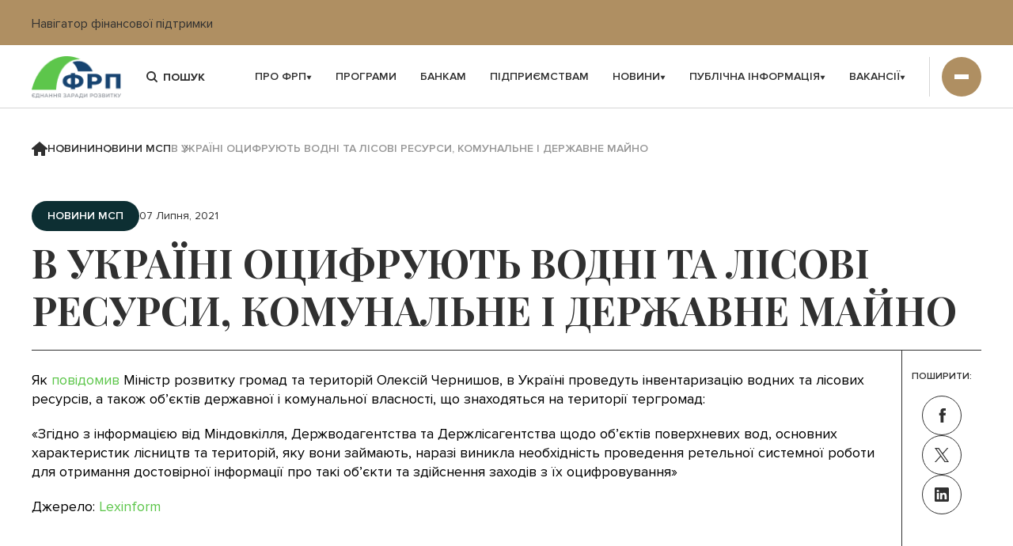

--- FILE ---
content_type: text/html; charset=UTF-8
request_url: https://bdf.gov.ua/v-ukraini-otsyfruiut-vodni-ta-lisovi-resursy-komunalne-i-derzhavne-mayno/
body_size: 40118
content:
<!DOCTYPE html>

<html lang="uk">

	<head>

		<meta charset="UTF-8">
        <meta name="viewport" content="width=device-width, initial-scale=1, shrink-to-fit=no">

        <title>В Україні оцифрують водні та лісові ресурси, комунальне і державне майно - ФОНД РОЗВИТКУ ПІДПРИЄМНИЦТВА</title>

		<meta name='robots' content='index, follow, max-image-preview:large, max-snippet:-1, max-video-preview:-1' />
	<style>img:is([sizes="auto" i], [sizes^="auto," i]) { contain-intrinsic-size: 3000px 1500px }</style>
	
	<!-- This site is optimized with the Yoast SEO plugin v22.2 - https://yoast.com/wordpress/plugins/seo/ -->
	<link rel="canonical" href="https://bdf.gov.ua/v-ukraini-otsyfruiut-vodni-ta-lisovi-resursy-komunalne-i-derzhavne-mayno/" />
	<meta property="og:locale" content="uk_UA" />
	<meta property="og:type" content="article" />
	<meta property="og:title" content="В Україні оцифрують водні та лісові ресурси, комунальне і державне майно - ФОНД РОЗВИТКУ ПІДПРИЄМНИЦТВА" />
	<meta property="og:description" content="Як повідомив Міністр розвитку громад та територій Олексій Чернишов, в Україні проведуть інвентаризацію водних та лісових ресурсів, а також об’єктів державної і комунальної власності, що знаходяться на території тергромад: «Згідно з інформацією від Міндовкілля, Держводагентства та Держлісагентства щодо об’єктів поверхневих вод, основних характеристик лісництв та територій, яку вони займають, наразі виникла необхідність проведення ретельної системної роботи для [&hellip;]" />
	<meta property="og:url" content="https://bdf.gov.ua/v-ukraini-otsyfruiut-vodni-ta-lisovi-resursy-komunalne-i-derzhavne-mayno/" />
	<meta property="og:site_name" content="ФОНД РОЗВИТКУ ПІДПРИЄМНИЦТВА" />
	<meta property="article:published_time" content="2021-07-07T09:28:50+00:00" />
	<meta property="article:modified_time" content="2023-04-19T09:29:23+00:00" />
	<meta name="author" content="Tryshnivska Nataliya" />
	<meta name="twitter:card" content="summary_large_image" />
	<meta name="twitter:label1" content="Written by" />
	<meta name="twitter:data1" content="Tryshnivska Nataliya" />
	<meta name="twitter:label2" content="Est. reading time" />
	<meta name="twitter:data2" content="1 хвилина" />
	<script type="application/ld+json" class="yoast-schema-graph">{"@context":"https://schema.org","@graph":[{"@type":"Article","@id":"https://bdf.gov.ua/v-ukraini-otsyfruiut-vodni-ta-lisovi-resursy-komunalne-i-derzhavne-mayno/#article","isPartOf":{"@id":"https://bdf.gov.ua/v-ukraini-otsyfruiut-vodni-ta-lisovi-resursy-komunalne-i-derzhavne-mayno/"},"author":{"name":"Tryshnivska Nataliya","@id":"https://bdf.gov.ua/#/schema/person/8cacb99c4fe23f039334026aed970ccd"},"headline":"В Україні оцифрують водні та лісові ресурси, комунальне і державне майно","datePublished":"2021-07-07T09:28:50+00:00","dateModified":"2023-04-19T09:29:23+00:00","mainEntityOfPage":{"@id":"https://bdf.gov.ua/v-ukraini-otsyfruiut-vodni-ta-lisovi-resursy-komunalne-i-derzhavne-mayno/"},"wordCount":85,"commentCount":0,"publisher":{"@id":"https://bdf.gov.ua/#organization"},"articleSection":["Новини МСП"],"inLanguage":"uk","potentialAction":[{"@type":"CommentAction","name":"Comment","target":["https://bdf.gov.ua/v-ukraini-otsyfruiut-vodni-ta-lisovi-resursy-komunalne-i-derzhavne-mayno/#respond"]}]},{"@type":"WebPage","@id":"https://bdf.gov.ua/v-ukraini-otsyfruiut-vodni-ta-lisovi-resursy-komunalne-i-derzhavne-mayno/","url":"https://bdf.gov.ua/v-ukraini-otsyfruiut-vodni-ta-lisovi-resursy-komunalne-i-derzhavne-mayno/","name":"В Україні оцифрують водні та лісові ресурси, комунальне і державне майно - ФОНД РОЗВИТКУ ПІДПРИЄМНИЦТВА","isPartOf":{"@id":"https://bdf.gov.ua/#website"},"datePublished":"2021-07-07T09:28:50+00:00","dateModified":"2023-04-19T09:29:23+00:00","inLanguage":"uk","potentialAction":[{"@type":"ReadAction","target":["https://bdf.gov.ua/v-ukraini-otsyfruiut-vodni-ta-lisovi-resursy-komunalne-i-derzhavne-mayno/"]}]},{"@type":"WebSite","@id":"https://bdf.gov.ua/#website","url":"https://bdf.gov.ua/","name":"ФОНД РОЗВИТКУ ПІДПРИЄМНИЦТВА","description":"ФОНД РОЗВИТКУ ПІДПРИЄМНИЦТВА","publisher":{"@id":"https://bdf.gov.ua/#organization"},"potentialAction":[{"@type":"SearchAction","target":{"@type":"EntryPoint","urlTemplate":"https://bdf.gov.ua/?s={search_term_string}"},"query-input":"required name=search_term_string"}],"inLanguage":"uk"},{"@type":"Organization","@id":"https://bdf.gov.ua/#organization","name":"ФОНД РОЗВИТКУ ПІДПРИЄМНИЦТВА","url":"https://bdf.gov.ua/","logo":{"@type":"ImageObject","inLanguage":"uk","@id":"https://bdf.gov.ua/#/schema/logo/image/","url":"https://bdf.gov.ua/wp-content/uploads/2023/03/cropped-Слой-2.png","contentUrl":"https://bdf.gov.ua/wp-content/uploads/2023/03/cropped-Слой-2.png","width":117,"height":57,"caption":"ФОНД РОЗВИТКУ ПІДПРИЄМНИЦТВА"},"image":{"@id":"https://bdf.gov.ua/#/schema/logo/image/"}},{"@type":"Person","@id":"https://bdf.gov.ua/#/schema/person/8cacb99c4fe23f039334026aed970ccd","name":"Tryshnivska Nataliya","image":{"@type":"ImageObject","inLanguage":"uk","@id":"https://bdf.gov.ua/#/schema/person/image/","url":"https://secure.gravatar.com/avatar/c0785193b17bd8bacf7d47fd45034cc84da8d9220ffaf2d75fe9c27ac5c186f3?s=96&d=mm&r=g","contentUrl":"https://secure.gravatar.com/avatar/c0785193b17bd8bacf7d47fd45034cc84da8d9220ffaf2d75fe9c27ac5c186f3?s=96&d=mm&r=g","caption":"Tryshnivska Nataliya"},"url":"https://bdf.gov.ua/author/nataliya-tryshnivska-activelex-com/"}]}</script>
	<!-- / Yoast SEO plugin. -->


<link rel='dns-prefetch' href='//cdnjs.cloudflare.com' />
<link rel='dns-prefetch' href='//cdn.jsdelivr.net' />
<link rel="alternate" type="application/rss+xml" title="ФОНД РОЗВИТКУ ПІДПРИЄМНИЦТВА &raquo; В Україні оцифрують водні та лісові ресурси, комунальне і державне майно Канал коментарів" href="https://bdf.gov.ua/v-ukraini-otsyfruiut-vodni-ta-lisovi-resursy-komunalne-i-derzhavne-mayno/feed/" />
<script type="text/javascript">
/* <![CDATA[ */
window._wpemojiSettings = {"baseUrl":"https:\/\/s.w.org\/images\/core\/emoji\/16.0.1\/72x72\/","ext":".png","svgUrl":"https:\/\/s.w.org\/images\/core\/emoji\/16.0.1\/svg\/","svgExt":".svg","source":{"concatemoji":"https:\/\/bdf.gov.ua\/wp-includes\/js\/wp-emoji-release.min.js?ver=6.8.2"}};
/*! This file is auto-generated */
!function(s,n){var o,i,e;function c(e){try{var t={supportTests:e,timestamp:(new Date).valueOf()};sessionStorage.setItem(o,JSON.stringify(t))}catch(e){}}function p(e,t,n){e.clearRect(0,0,e.canvas.width,e.canvas.height),e.fillText(t,0,0);var t=new Uint32Array(e.getImageData(0,0,e.canvas.width,e.canvas.height).data),a=(e.clearRect(0,0,e.canvas.width,e.canvas.height),e.fillText(n,0,0),new Uint32Array(e.getImageData(0,0,e.canvas.width,e.canvas.height).data));return t.every(function(e,t){return e===a[t]})}function u(e,t){e.clearRect(0,0,e.canvas.width,e.canvas.height),e.fillText(t,0,0);for(var n=e.getImageData(16,16,1,1),a=0;a<n.data.length;a++)if(0!==n.data[a])return!1;return!0}function f(e,t,n,a){switch(t){case"flag":return n(e,"\ud83c\udff3\ufe0f\u200d\u26a7\ufe0f","\ud83c\udff3\ufe0f\u200b\u26a7\ufe0f")?!1:!n(e,"\ud83c\udde8\ud83c\uddf6","\ud83c\udde8\u200b\ud83c\uddf6")&&!n(e,"\ud83c\udff4\udb40\udc67\udb40\udc62\udb40\udc65\udb40\udc6e\udb40\udc67\udb40\udc7f","\ud83c\udff4\u200b\udb40\udc67\u200b\udb40\udc62\u200b\udb40\udc65\u200b\udb40\udc6e\u200b\udb40\udc67\u200b\udb40\udc7f");case"emoji":return!a(e,"\ud83e\udedf")}return!1}function g(e,t,n,a){var r="undefined"!=typeof WorkerGlobalScope&&self instanceof WorkerGlobalScope?new OffscreenCanvas(300,150):s.createElement("canvas"),o=r.getContext("2d",{willReadFrequently:!0}),i=(o.textBaseline="top",o.font="600 32px Arial",{});return e.forEach(function(e){i[e]=t(o,e,n,a)}),i}function t(e){var t=s.createElement("script");t.src=e,t.defer=!0,s.head.appendChild(t)}"undefined"!=typeof Promise&&(o="wpEmojiSettingsSupports",i=["flag","emoji"],n.supports={everything:!0,everythingExceptFlag:!0},e=new Promise(function(e){s.addEventListener("DOMContentLoaded",e,{once:!0})}),new Promise(function(t){var n=function(){try{var e=JSON.parse(sessionStorage.getItem(o));if("object"==typeof e&&"number"==typeof e.timestamp&&(new Date).valueOf()<e.timestamp+604800&&"object"==typeof e.supportTests)return e.supportTests}catch(e){}return null}();if(!n){if("undefined"!=typeof Worker&&"undefined"!=typeof OffscreenCanvas&&"undefined"!=typeof URL&&URL.createObjectURL&&"undefined"!=typeof Blob)try{var e="postMessage("+g.toString()+"("+[JSON.stringify(i),f.toString(),p.toString(),u.toString()].join(",")+"));",a=new Blob([e],{type:"text/javascript"}),r=new Worker(URL.createObjectURL(a),{name:"wpTestEmojiSupports"});return void(r.onmessage=function(e){c(n=e.data),r.terminate(),t(n)})}catch(e){}c(n=g(i,f,p,u))}t(n)}).then(function(e){for(var t in e)n.supports[t]=e[t],n.supports.everything=n.supports.everything&&n.supports[t],"flag"!==t&&(n.supports.everythingExceptFlag=n.supports.everythingExceptFlag&&n.supports[t]);n.supports.everythingExceptFlag=n.supports.everythingExceptFlag&&!n.supports.flag,n.DOMReady=!1,n.readyCallback=function(){n.DOMReady=!0}}).then(function(){return e}).then(function(){var e;n.supports.everything||(n.readyCallback(),(e=n.source||{}).concatemoji?t(e.concatemoji):e.wpemoji&&e.twemoji&&(t(e.twemoji),t(e.wpemoji)))}))}((window,document),window._wpemojiSettings);
/* ]]> */
</script>
<link rel='stylesheet' id='style-app-css' href='https://bdf.gov.ua/wp-content/themes/bdf/css/app.css?ver=1.0' type='text/css' media='all' />
<link rel='stylesheet' id='style-css' href='https://bdf.gov.ua/wp-content/themes/bdf/style.css?ver=1.0' type='text/css' media='all' />
<link rel='stylesheet' id='swiper-bundle-css' href='https://cdn.jsdelivr.net/npm/swiper@9/swiper-bundle.min.css?ver=1.0' type='text/css' media='all' />
<link rel='stylesheet' id='select2-css' href='https://cdn.jsdelivr.net/npm/select2@4.1.0-rc.0/dist/css/select2.min.css?ver=1.0' type='text/css' media='all' />
<style id='wp-emoji-styles-inline-css' type='text/css'>

	img.wp-smiley, img.emoji {
		display: inline !important;
		border: none !important;
		box-shadow: none !important;
		height: 1em !important;
		width: 1em !important;
		margin: 0 0.07em !important;
		vertical-align: -0.1em !important;
		background: none !important;
		padding: 0 !important;
	}
</style>
<link rel='stylesheet' id='wp-block-library-css' href='https://bdf.gov.ua/wp-includes/css/dist/block-library/style.min.css?ver=6.8.2' type='text/css' media='all' />
<style id='classic-theme-styles-inline-css' type='text/css'>
/*! This file is auto-generated */
.wp-block-button__link{color:#fff;background-color:#32373c;border-radius:9999px;box-shadow:none;text-decoration:none;padding:calc(.667em + 2px) calc(1.333em + 2px);font-size:1.125em}.wp-block-file__button{background:#32373c;color:#fff;text-decoration:none}
</style>
<style id='global-styles-inline-css' type='text/css'>
:root{--wp--preset--aspect-ratio--square: 1;--wp--preset--aspect-ratio--4-3: 4/3;--wp--preset--aspect-ratio--3-4: 3/4;--wp--preset--aspect-ratio--3-2: 3/2;--wp--preset--aspect-ratio--2-3: 2/3;--wp--preset--aspect-ratio--16-9: 16/9;--wp--preset--aspect-ratio--9-16: 9/16;--wp--preset--color--black: #000000;--wp--preset--color--cyan-bluish-gray: #abb8c3;--wp--preset--color--white: #ffffff;--wp--preset--color--pale-pink: #f78da7;--wp--preset--color--vivid-red: #cf2e2e;--wp--preset--color--luminous-vivid-orange: #ff6900;--wp--preset--color--luminous-vivid-amber: #fcb900;--wp--preset--color--light-green-cyan: #7bdcb5;--wp--preset--color--vivid-green-cyan: #00d084;--wp--preset--color--pale-cyan-blue: #8ed1fc;--wp--preset--color--vivid-cyan-blue: #0693e3;--wp--preset--color--vivid-purple: #9b51e0;--wp--preset--gradient--vivid-cyan-blue-to-vivid-purple: linear-gradient(135deg,rgba(6,147,227,1) 0%,rgb(155,81,224) 100%);--wp--preset--gradient--light-green-cyan-to-vivid-green-cyan: linear-gradient(135deg,rgb(122,220,180) 0%,rgb(0,208,130) 100%);--wp--preset--gradient--luminous-vivid-amber-to-luminous-vivid-orange: linear-gradient(135deg,rgba(252,185,0,1) 0%,rgba(255,105,0,1) 100%);--wp--preset--gradient--luminous-vivid-orange-to-vivid-red: linear-gradient(135deg,rgba(255,105,0,1) 0%,rgb(207,46,46) 100%);--wp--preset--gradient--very-light-gray-to-cyan-bluish-gray: linear-gradient(135deg,rgb(238,238,238) 0%,rgb(169,184,195) 100%);--wp--preset--gradient--cool-to-warm-spectrum: linear-gradient(135deg,rgb(74,234,220) 0%,rgb(151,120,209) 20%,rgb(207,42,186) 40%,rgb(238,44,130) 60%,rgb(251,105,98) 80%,rgb(254,248,76) 100%);--wp--preset--gradient--blush-light-purple: linear-gradient(135deg,rgb(255,206,236) 0%,rgb(152,150,240) 100%);--wp--preset--gradient--blush-bordeaux: linear-gradient(135deg,rgb(254,205,165) 0%,rgb(254,45,45) 50%,rgb(107,0,62) 100%);--wp--preset--gradient--luminous-dusk: linear-gradient(135deg,rgb(255,203,112) 0%,rgb(199,81,192) 50%,rgb(65,88,208) 100%);--wp--preset--gradient--pale-ocean: linear-gradient(135deg,rgb(255,245,203) 0%,rgb(182,227,212) 50%,rgb(51,167,181) 100%);--wp--preset--gradient--electric-grass: linear-gradient(135deg,rgb(202,248,128) 0%,rgb(113,206,126) 100%);--wp--preset--gradient--midnight: linear-gradient(135deg,rgb(2,3,129) 0%,rgb(40,116,252) 100%);--wp--preset--font-size--small: 13px;--wp--preset--font-size--medium: 20px;--wp--preset--font-size--large: 36px;--wp--preset--font-size--x-large: 42px;--wp--preset--spacing--20: 0.44rem;--wp--preset--spacing--30: 0.67rem;--wp--preset--spacing--40: 1rem;--wp--preset--spacing--50: 1.5rem;--wp--preset--spacing--60: 2.25rem;--wp--preset--spacing--70: 3.38rem;--wp--preset--spacing--80: 5.06rem;--wp--preset--shadow--natural: 6px 6px 9px rgba(0, 0, 0, 0.2);--wp--preset--shadow--deep: 12px 12px 50px rgba(0, 0, 0, 0.4);--wp--preset--shadow--sharp: 6px 6px 0px rgba(0, 0, 0, 0.2);--wp--preset--shadow--outlined: 6px 6px 0px -3px rgba(255, 255, 255, 1), 6px 6px rgba(0, 0, 0, 1);--wp--preset--shadow--crisp: 6px 6px 0px rgba(0, 0, 0, 1);}:where(.is-layout-flex){gap: 0.5em;}:where(.is-layout-grid){gap: 0.5em;}body .is-layout-flex{display: flex;}.is-layout-flex{flex-wrap: wrap;align-items: center;}.is-layout-flex > :is(*, div){margin: 0;}body .is-layout-grid{display: grid;}.is-layout-grid > :is(*, div){margin: 0;}:where(.wp-block-columns.is-layout-flex){gap: 2em;}:where(.wp-block-columns.is-layout-grid){gap: 2em;}:where(.wp-block-post-template.is-layout-flex){gap: 1.25em;}:where(.wp-block-post-template.is-layout-grid){gap: 1.25em;}.has-black-color{color: var(--wp--preset--color--black) !important;}.has-cyan-bluish-gray-color{color: var(--wp--preset--color--cyan-bluish-gray) !important;}.has-white-color{color: var(--wp--preset--color--white) !important;}.has-pale-pink-color{color: var(--wp--preset--color--pale-pink) !important;}.has-vivid-red-color{color: var(--wp--preset--color--vivid-red) !important;}.has-luminous-vivid-orange-color{color: var(--wp--preset--color--luminous-vivid-orange) !important;}.has-luminous-vivid-amber-color{color: var(--wp--preset--color--luminous-vivid-amber) !important;}.has-light-green-cyan-color{color: var(--wp--preset--color--light-green-cyan) !important;}.has-vivid-green-cyan-color{color: var(--wp--preset--color--vivid-green-cyan) !important;}.has-pale-cyan-blue-color{color: var(--wp--preset--color--pale-cyan-blue) !important;}.has-vivid-cyan-blue-color{color: var(--wp--preset--color--vivid-cyan-blue) !important;}.has-vivid-purple-color{color: var(--wp--preset--color--vivid-purple) !important;}.has-black-background-color{background-color: var(--wp--preset--color--black) !important;}.has-cyan-bluish-gray-background-color{background-color: var(--wp--preset--color--cyan-bluish-gray) !important;}.has-white-background-color{background-color: var(--wp--preset--color--white) !important;}.has-pale-pink-background-color{background-color: var(--wp--preset--color--pale-pink) !important;}.has-vivid-red-background-color{background-color: var(--wp--preset--color--vivid-red) !important;}.has-luminous-vivid-orange-background-color{background-color: var(--wp--preset--color--luminous-vivid-orange) !important;}.has-luminous-vivid-amber-background-color{background-color: var(--wp--preset--color--luminous-vivid-amber) !important;}.has-light-green-cyan-background-color{background-color: var(--wp--preset--color--light-green-cyan) !important;}.has-vivid-green-cyan-background-color{background-color: var(--wp--preset--color--vivid-green-cyan) !important;}.has-pale-cyan-blue-background-color{background-color: var(--wp--preset--color--pale-cyan-blue) !important;}.has-vivid-cyan-blue-background-color{background-color: var(--wp--preset--color--vivid-cyan-blue) !important;}.has-vivid-purple-background-color{background-color: var(--wp--preset--color--vivid-purple) !important;}.has-black-border-color{border-color: var(--wp--preset--color--black) !important;}.has-cyan-bluish-gray-border-color{border-color: var(--wp--preset--color--cyan-bluish-gray) !important;}.has-white-border-color{border-color: var(--wp--preset--color--white) !important;}.has-pale-pink-border-color{border-color: var(--wp--preset--color--pale-pink) !important;}.has-vivid-red-border-color{border-color: var(--wp--preset--color--vivid-red) !important;}.has-luminous-vivid-orange-border-color{border-color: var(--wp--preset--color--luminous-vivid-orange) !important;}.has-luminous-vivid-amber-border-color{border-color: var(--wp--preset--color--luminous-vivid-amber) !important;}.has-light-green-cyan-border-color{border-color: var(--wp--preset--color--light-green-cyan) !important;}.has-vivid-green-cyan-border-color{border-color: var(--wp--preset--color--vivid-green-cyan) !important;}.has-pale-cyan-blue-border-color{border-color: var(--wp--preset--color--pale-cyan-blue) !important;}.has-vivid-cyan-blue-border-color{border-color: var(--wp--preset--color--vivid-cyan-blue) !important;}.has-vivid-purple-border-color{border-color: var(--wp--preset--color--vivid-purple) !important;}.has-vivid-cyan-blue-to-vivid-purple-gradient-background{background: var(--wp--preset--gradient--vivid-cyan-blue-to-vivid-purple) !important;}.has-light-green-cyan-to-vivid-green-cyan-gradient-background{background: var(--wp--preset--gradient--light-green-cyan-to-vivid-green-cyan) !important;}.has-luminous-vivid-amber-to-luminous-vivid-orange-gradient-background{background: var(--wp--preset--gradient--luminous-vivid-amber-to-luminous-vivid-orange) !important;}.has-luminous-vivid-orange-to-vivid-red-gradient-background{background: var(--wp--preset--gradient--luminous-vivid-orange-to-vivid-red) !important;}.has-very-light-gray-to-cyan-bluish-gray-gradient-background{background: var(--wp--preset--gradient--very-light-gray-to-cyan-bluish-gray) !important;}.has-cool-to-warm-spectrum-gradient-background{background: var(--wp--preset--gradient--cool-to-warm-spectrum) !important;}.has-blush-light-purple-gradient-background{background: var(--wp--preset--gradient--blush-light-purple) !important;}.has-blush-bordeaux-gradient-background{background: var(--wp--preset--gradient--blush-bordeaux) !important;}.has-luminous-dusk-gradient-background{background: var(--wp--preset--gradient--luminous-dusk) !important;}.has-pale-ocean-gradient-background{background: var(--wp--preset--gradient--pale-ocean) !important;}.has-electric-grass-gradient-background{background: var(--wp--preset--gradient--electric-grass) !important;}.has-midnight-gradient-background{background: var(--wp--preset--gradient--midnight) !important;}.has-small-font-size{font-size: var(--wp--preset--font-size--small) !important;}.has-medium-font-size{font-size: var(--wp--preset--font-size--medium) !important;}.has-large-font-size{font-size: var(--wp--preset--font-size--large) !important;}.has-x-large-font-size{font-size: var(--wp--preset--font-size--x-large) !important;}
:where(.wp-block-post-template.is-layout-flex){gap: 1.25em;}:where(.wp-block-post-template.is-layout-grid){gap: 1.25em;}
:where(.wp-block-columns.is-layout-flex){gap: 2em;}:where(.wp-block-columns.is-layout-grid){gap: 2em;}
:root :where(.wp-block-pullquote){font-size: 1.5em;line-height: 1.6;}
</style>
<link rel='stylesheet' id='contact-form-7-css' href='https://bdf.gov.ua/wp-content/plugins/contact-form-7/includes/css/styles.css?ver=5.7.7' type='text/css' media='all' />
<script type="text/javascript" src="https://cdnjs.cloudflare.com/ajax/libs/jquery/3.6.3/jquery.min.js?ver=1.0" id="jquery363-js"></script>
<script type="text/javascript" src="https://cdn.jsdelivr.net/npm/swiper@9/swiper-bundle.min.js?ver=1.0" id="swiper-bundle-js"></script>
<script type="text/javascript" src="https://cdn.jsdelivr.net/npm/select2@4.1.0-rc.0/dist/js/select2.min.js?ver=1.0" id="select2-js"></script>
<link rel="https://api.w.org/" href="https://bdf.gov.ua/wp-json/" /><link rel="alternate" title="JSON" type="application/json" href="https://bdf.gov.ua/wp-json/wp/v2/posts/1408" /><link rel="EditURI" type="application/rsd+xml" title="RSD" href="https://bdf.gov.ua/xmlrpc.php?rsd" />
<meta name="generator" content="WordPress 6.8.2" />
<link rel='shortlink' href='https://bdf.gov.ua/?p=1408' />
<link rel="alternate" title="oEmbed (JSON)" type="application/json+oembed" href="https://bdf.gov.ua/wp-json/oembed/1.0/embed?url=https%3A%2F%2Fbdf.gov.ua%2Fv-ukraini-otsyfruiut-vodni-ta-lisovi-resursy-komunalne-i-derzhavne-mayno%2F" />
<link rel="alternate" title="oEmbed (XML)" type="text/xml+oembed" href="https://bdf.gov.ua/wp-json/oembed/1.0/embed?url=https%3A%2F%2Fbdf.gov.ua%2Fv-ukraini-otsyfruiut-vodni-ta-lisovi-resursy-komunalne-i-derzhavne-mayno%2F&#038;format=xml" />
<link rel="icon" href="https://bdf.gov.ua/wp-content/uploads/2023/03/256х256-150x150.ico" sizes="32x32" />
<link rel="icon" href="https://bdf.gov.ua/wp-content/uploads/2023/03/256х256.ico" sizes="192x192" />
<link rel="apple-touch-icon" href="https://bdf.gov.ua/wp-content/uploads/2023/03/256х256.ico" />
<meta name="msapplication-TileImage" content="https://bdf.gov.ua/wp-content/uploads/2023/03/256х256.ico" />
		<!-- Google tag (gtag.js) -->
<script async src="https://www.googletagmanager.com/gtag/js?id=G-1LDN06XQ4N"></script>
<script>
  window.dataLayer = window.dataLayer || [];
  function gtag(){dataLayer.push(arguments);}
  gtag('js', new Date());

  gtag('config', 'G-1LDN06XQ4N');
</script>
	</head>

	<body class="wp-singular post-template-default single single-post postid-1408 single-format-standard wp-custom-logo wp-theme-bdf top_block">
		<div class="t_f">
		<div class="container">
			<div class="wrap">
				<div class="cont_center">
					<div class="cont_text">
						<p>Навігатор фінансової підтримки</p>
					</div>
					<a href="https://bdf.org.ua/" target="_blank">Вхід в кабінет IT платформи</a>
				</div>
			</div>
		</div>
	</div>
	    <header>
        <div class="container">
            <div class="wrap">
                <a href="https://bdf.gov.ua/" class="logo"><img class="custom-logo" src="https://bdf.gov.ua/wp-content/uploads/2023/03/cropped-Слой-2.png" alt="ФОНД РОЗВИТКУ ПІДПРИЄМНИЦТВА"></a>                <form class="search" action="/" method="post">
                    <input type="text" name="s" value="" placeholder="Пошук" />
                    <button type="submit">
                        <i class="icon icon_search"></i>
                    </button>
                </form>
                <div class="header_menu"><ul class="menu_list"><li class="drop_menu"><a class="selector" href="javascript:void(0);">Про ФРП <i class="icon icon_drop_arrow"></i></a>
<div class="sub_menu"><ul>
<li><a href="https://bdf.gov.ua/pryntsypy-roboty/">Принципи роботи</a></li>
<li><a href="https://bdf.gov.ua/pravovi-zasady/">Правові засади</a></li>
<li><a href="https://bdf.gov.ua/kerivnytstvo/">Керівництво</a></li>
</ul>
</li>
<li class="drop_menu"><a class="menu-item-type-post_type_archive menu-item-object-programs" href="https://bdf.gov.ua/programs/">Програми</a></li>
<li class="drop_menu"><a  href="https://bdf.gov.ua/bankam/">Банкам</a></li>
<li class="drop_menu"><a  href="https://bdf.gov.ua/pidpryyemstvam/">Підприємствам</a></li>
<li class="drop_menu"><a class="selector" href="javascript:void(0);">Новини <i class="icon icon_drop_arrow"></i></a>
<div class="sub_menu"><ul>
<li><a href="https://bdf.gov.ua/novyny-frp-uk/">Новини ФРП</a></li>
<li><a href="https://bdf.gov.ua/news/zmi-pro-nas/">ЗМІ про нас</a></li>
<li><a href="https://bdf.gov.ua/news/novyny-msp/">Новини МСП</a></li>
<li><a href="https://bdf.gov.ua/news/novyny-bankiv-partneriv/">Новини банків-партнерів</a></li>
<li><a href="https://bdf.gov.ua/news/monitoryng-zakonodavstva/">Моніторинг законодавства</a></li>
</ul>
</li>
<li class="drop_menu"><a class="selector" href="javascript:void(0);">Публічна інформація <i class="icon icon_drop_arrow"></i></a>
<div class="sub_menu"><ul>
<li><a href="https://bdf.gov.ua/publichna-informatsiia/">Публічна інформація</a></li>
<li><a href="https://bdf.gov.ua/richni-zvity/">Річні звіти</a></li>
<li><a href="https://bdf.gov.ua/zakupivli/">Закупівлі</a></li>
<li><a href="https://bdf.gov.ua/antykoruktsiyna-diialnist/">Антикорупційна діяльність</a></li>
<li><a href="https://bdf.gov.ua/esms/">ESMS</a></li>
<li><a href="https://bdf.gov.ua/aydentyka-brendu/">Айдентика бренду</a></li>
</ul>
</li>
</li>
</li>
</li>
<li class="drop_menu"><a class="selector" href="javascript:void(0);">Вакансії <i class="icon icon_drop_arrow"></i></a>
<div class="sub_menu"><ul>
<li><a href="https://bdf.gov.ua/vidkryti-vakansii/">Відкриті вакансії</a></li>
<li><a href="https://bdf.gov.ua/informatsiia-dlia-kandydativ/">Інформація для кандидатів</a></li>
<li><a href="https://bdf.gov.ua/poriadok-provedennia-konkursu/">Порядок проведення конкурсу</a></li>
</ul>
</li>
</li>
</li>
</li>
</ul></div>                <div class="float_menu drop_menu">
                    <button class="selector open_mob_menu">
                        <span></span>
                        <span></span>
                        <span></span>
                    </button>
                    <div class="menu_wrap"><ul class="menu_list"><li class="only_mob drop_menu"><a class="selector" href="javascript:void(0);">Про ФРП <i class="icon icon_drop_arrow"></i></a>
<div class="sub_menu"><ul>
<li><a href="https://bdf.gov.ua/pryntsypy-roboty/">Принципи роботи</a></li>
<li><a href="https://bdf.gov.ua/pravovi-zasady/">Правові засади</a></li>
<li><a href="https://bdf.gov.ua/kerivnytstvo/">Керівництво</a></li>
</ul>
</li>
<li class="only_mob"><a class="menu-item-type-post_type_archive menu-item-object-programs" href="https://bdf.gov.ua/programs/">Програми</a></li>
<li class="only_mob"><a  href="https://bdf.gov.ua/bankam/">Банкам</a></li>
<li class="only_mob"><a  href="https://bdf.gov.ua/pidpryyemstvam/">Підприємствам</a></li>
<li class="only_mob drop_menu"><a class="selector" href="javascript:void(0);">Новини <i class="icon icon_drop_arrow"></i></a>
<div class="sub_menu"><ul>
<li><a href="https://bdf.gov.ua/novyny-frp-uk/">Новини ФРП</a></li>
<li><a href="https://bdf.gov.ua/news/zmi-pro-nas/">ЗМІ про нас</a></li>
<li><a href="https://bdf.gov.ua/news/novyny-msp/">Новини МСП</a></li>
<li><a href="https://bdf.gov.ua/news/novyny-bankiv-partneriv/">Новини банків-партнерів</a></li>
<li><a href="https://bdf.gov.ua/news/monitoryng-zakonodavstva/">Моніторинг законодавства</a></li>
</ul>
</li>
<li class="only_mob drop_menu"><a class="selector" href="javascript:void(0);">Публічна інформація <i class="icon icon_drop_arrow"></i></a>
<div class="sub_menu"><ul>
<li><a href="https://bdf.gov.ua/publichna-informatsiia/">Публічна інформація</a></li>
<li><a href="https://bdf.gov.ua/richni-zvity/">Річні звіти</a></li>
<li><a href="https://bdf.gov.ua/zakupivli/">Закупівлі</a></li>
<li><a href="https://bdf.gov.ua/antykoruktsiyna-diialnist/">Антикорупційна діяльність</a></li>
<li><a href="https://bdf.gov.ua/esms/">ESMS</a></li>
<li><a href="https://bdf.gov.ua/aydentyka-brendu/">Айдентика бренду</a></li>
</ul>
</li>
<li class=""><a class="menu-item-type-post_type_archive menu-item-object-partners" href="https://bdf.gov.ua/partners/">Партнери</a></li>
<li class=""><a  href="https://bdf.gov.ua/finansova-zvitnist/">Фінансова звітність</a></li>
<li class=""><a  href="https://bdf.gov.ua/spivpraczya/">Співпраця</a></li>
<li class="only_mob drop_menu"><a class="selector" href="javascript:void(0);">Вакансії <i class="icon icon_drop_arrow"></i></a>
<div class="sub_menu"><ul>
<li><a href="https://bdf.gov.ua/vidkryti-vakansii/">Відкриті вакансії</a></li>
<li><a href="https://bdf.gov.ua/informatsiia-dlia-kandydativ/">Інформація для кандидатів</a></li>
<li><a href="https://bdf.gov.ua/poriadok-provedennia-konkursu/">Порядок проведення конкурсу</a></li>
</ul>
</li>
<li class=""><a  href="https://bdf.gov.ua/kontakty/">Контакти</a></li>
</li>
<li><ul class="menu-langs"><li class="menu-item menu-lang menu-item-type-taxonomy current-lang"><a lang="uk" hreflang="uk" href="https://bdf.gov.ua/v-ukraini-otsyfruiut-vodni-ta-lisovi-resursy-komunalne-i-derzhavne-mayno/">УКР</a></li><li class="menu-item menu-lang menu-item-type-taxonomy "><a lang="en-GB" hreflang="en-GB" href="https://bdf.gov.ua/en/">EN</a></li></ul></li>
</ul></div>                </div>
            </div>
        </div>
    </header>
<section class="breadcrumbs">
	<div class="container" itemscope="" itemtype="http://schema.org/BreadcrumbList"><ul><li itemprop="itemListElement" itemscope="" itemtype="http://schema.org/ListItem"> <a href="https://bdf.gov.ua" itemprop="item"><i class="icon icon_br_home"></i> <span style="display:none;">Головна</span></a><meta itemprop="position" content="0"></li><li itemprop="itemListElement" itemscope="" itemtype="http://schema.org/ListItem"> <a href="https://bdf.gov.ua/news/" itemprop="item">Новини</a><meta itemprop="position" content="1"></li><li itemprop="itemListElement" itemscope="" itemtype="http://schema.org/ListItem"> <a href="https://bdf.gov.ua/news/novyny-msp/" itemprop="item">Новини МСП</a><meta itemprop="position" content="2"></li><li itemprop="itemListElement" itemscope="" itemtype="http://schema.org/ListItem"><span itemprop="name">В Україні оцифрують водні та лісові ресурси, комунальне і державне майно</span><meta itemprop="position" content="3"></li></ul></div></section>
    <section class="news_one">
        <div class="container">
            <div class="wrap">
                <div class="block_title_wrap">
                    <div class="details">
                        <div class="labels">
                            <span class="label">Новини МСП</span>
                        </div>
                        <span class="date">07 Липня, 2021</span>
                    </div>
                    <h1 class="block_title">В Україні оцифрують водні та лісові ресурси, комунальне і державне майно</h1>
                </div>
                <div class="news_one_wrap">
                    <div class="content text_content">
                        <p>Як <a href="https://www.minregion.gov.ua/press/news/minregion-v-ukrayini-bude-provedeno-inventaryzacziyu-vodnyh-ta-lisovyh-resursiv-a-takozh-obyektiv-komunalnoyi-ta-derzhvlasnosti/" target="_blank" rel="noopener">повідомив</a> Міністр розвитку громад та територій Олексій Чернишов, в Україні проведуть інвентаризацію водних та лісових ресурсів, а також об’єктів державної і комунальної власності, що знаходяться на території тергромад:</p>
<p>«Згідно з інформацією від Міндовкілля, Держводагентства та Держлісагентства щодо об’єктів поверхневих вод, основних характеристик лісництв та територій, яку вони займають, наразі виникла необхідність проведення ретельної системної роботи для отримання достовірної інформації про такі об’єкти та здійснення заходів з їх оцифровування»</p>
<p>Джерело: <a href="https://lexinform.com.ua/v-ukraini/v-ukrayini-otsyfruyut-vodni-ta-lisovi-resursy-komunalne-i-derzhavne-majno/">Lexinform</a></p>
                    </div>
                    <div class="sidebar">
                        <div class="share_links">
                            <div class="title">Поширити:</div>
                            <ul>
                                <li><a href="https://www.facebook.com/sharer.php?u=https://bdf.gov.ua/v-ukraini-otsyfruiut-vodni-ta-lisovi-resursy-komunalne-i-derzhavne-mayno/"><i class="icon icon_facebook"></i></a></li>
                                <li><a href="https://twitter.com/intent/tweet?text=В Україні оцифрують водні та лісові ресурси, комунальне і державне майно.Як повідомив Міністр розвитку громад та територій Олексій Чернишов, в Україні проведуть інвентаризацію водних та лісових ресурсів, а також  ....https://bdf.gov.ua/v-ukraini-otsyfruiut-vodni-ta-lisovi-resursy-komunalne-i-derzhavne-mayno/"><i class="icon icon_twitter"></i></a></li>
                                <li><a href="https://www.linkedin.com/sharing/share-offsite/?url=https://bdf.gov.ua/v-ukraini-otsyfruiut-vodni-ta-lisovi-resursy-komunalne-i-derzhavne-mayno/"><i class="icon icon_in"></i></a></li>
                            </ul>
                        </div>
                    </div>
                </div>
            </div>
        </div>
    </section>
            <footer>
                <div class="container">
                    <div class="wrap">
                        <div class="map">
                            <img src="https://bdf.gov.ua/wp-content/uploads/2025/11/vulytsia-Voloska-11A-Karty-Goo-1.jpg" alt="">
                        </div>
                        <div class="info">
                            <div class="info_wrap">
                                <div class="column">
                                    <p class="title">Контакти:</p>
                                                                        <div class="contact">
                                        <i class="icon icon_location"></i>
                                        <address>вул. Волоська, 11А, м. Київ, 04070</address>
                                    </div>
                                                                                                            <div class="contact">
                                        <i class="icon icon_phone"></i>
                                        <a href="tel:380443334354">380 44 333 43 54</a>
                                    </div>
                                                                                                            <div class="contact">
                                        <i class="icon icon_email"></i>
                                        <a href="mailto:mail@bdf.gov.ua">mail@bdf.gov.ua</a>
                                    </div>
                                                                    </div>
                                <div class="column">
                                    <p class="title">В суспільстві:</p>
                                    <div class="socials">
                                                                                <a href="https://www.facebook.com/profile.php?id=100069204649372"><i class="icon icon_facebook"></i></a>
                                                                                <a href="https://www.linkedin.com/company/business-development-fund-ua/?viewAsMember=true)"><i class="icon icon_linkedin"></i></a>
                                                                            </div>
                                </div>
                            </div>
                            <div class="info_wrap">
                                <div class="column">
                                    <div class="copy">© Фонд розвитку підприємництва</div>
                                </div>
                                <div class="column">
                                    <div class="copy">Розробка веб-сайту <a href="https://activemedia.ua/">Activemedia</a></div>
                                </div>
                            </div>
                        </div>
                    </div>
                </div>
            </footer>
            
		<script type="speculationrules">
{"prefetch":[{"source":"document","where":{"and":[{"href_matches":"\/*"},{"not":{"href_matches":["\/wp-*.php","\/wp-admin\/*","\/wp-content\/uploads\/*","\/wp-content\/*","\/wp-content\/plugins\/*","\/wp-content\/themes\/bdf\/*","\/*\\?(.+)"]}},{"not":{"selector_matches":"a[rel~=\"nofollow\"]"}},{"not":{"selector_matches":".no-prefetch, .no-prefetch a"}}]},"eagerness":"conservative"}]}
</script>
<script type="text/javascript" src="https://bdf.gov.ua/wp-content/themes/bdf/js/script.js?ver=1.0" id="script-js"></script>
<script type="text/javascript" src="https://bdf.gov.ua/wp-content/themes/bdf/js/jquery.maskedinput.min.js?ver=1.0" id="maskedinput-js"></script>
<script type="text/javascript" src="https://bdf.gov.ua/wp-content/plugins/contact-form-7/includes/swv/js/index.js?ver=5.7.7" id="swv-js"></script>
<script type="text/javascript" id="contact-form-7-js-extra">
/* <![CDATA[ */
var wpcf7 = {"api":{"root":"https:\/\/bdf.gov.ua\/wp-json\/","namespace":"contact-form-7\/v1"}};
/* ]]> */
</script>
<script type="text/javascript" src="https://bdf.gov.ua/wp-content/plugins/contact-form-7/includes/js/index.js?ver=5.7.7" id="contact-form-7-js"></script>

	</body>
</html>


--- FILE ---
content_type: text/css
request_url: https://bdf.gov.ua/wp-content/themes/bdf/css/app.css?ver=1.0
body_size: 68964
content:
@import"https://fonts.googleapis.com/css2?family=Playfair+Display:wght@700;800&display=swap";article,aside,details,figcaption,figure,footer,header,hgroup,nav,section,summary{display:block}audio,canvas,video{display:inline-block}audio:not([controls]){display:none;height:0}[hidden],template{display:none}html{background:#fff;color:#000;-webkit-text-size-adjust:100%;-ms-text-size-adjust:100%}html,button,input,select,textarea{font-family:sans-serif}body{margin:0}a{background:rgba(0,0,0,0)}a:focus{outline:thin dotted}a:hover,a:active{outline:0}h1{font-size:2em;margin: 0 0 20px;}h2{font-size:1.5em;margin: 0 0 20px;}h3{font-size:1.17em;margin: 0 0 20px;}h4{font-size:1em;margin: 0 0 20px;}h5{font-size:.83em;margin: 0 0 20px;}h6{font-size:.75em;margin: 0 0 20px;}abbr[title]{border-bottom:1px dotted}b,strong{font-weight:bold}dfn{font-style:italic}mark{background:#ff0;color:#000}code,kbd,pre,samp{font-family:monospace,serif;font-size:1em}pre{white-space:pre;white-space:pre-wrap;word-wrap:break-word}q{quotes:"“" "”" "‘" "’"}q:before,q:after{content:"";content:none}small{font-size:80%}sub,sup{font-size:75%;line-height:0;position:relative;vertical-align:baseline}sup{top:-0.5em}sub{bottom:-0.25em}img{border:0}svg:not(:root){overflow:hidden}figure{margin:0}fieldset{border:1px solid silver;margin:0 2px;padding:.35em .625em .75em}legend{border:0;padding:0;white-space:normal}button,input,select,textarea{font-family:inherit;font-size:100%;margin:0;vertical-align:baseline}button,input{line-height:normal}button,select{text-transform:none}button,html input[type=button],input[type=reset],input[type=submit]{-webkit-appearance:button;cursor:pointer}button[disabled],input[disabled]{cursor:default}button::-moz-focus-inner,input::-moz-focus-inner{border:0;padding:0}textarea{overflow:auto;vertical-align:top}table{border-collapse:collapse;border-spacing:0}input[type=search]{-webkit-appearance:textfield;-moz-box-sizing:content-box;-webkit-box-sizing:content-box;box-sizing:content-box}input[type=search]::-webkit-search-cancel-button,input[type=search]::-webkit-search-decoration{-webkit-appearance:none}input[type=checkbox],input[type=radio]{box-sizing:border-box;padding:0}:root{--light: #ffffff;--orange: #AF8F62;--orange-hover: #B99666;--blue: #164370;--gray: #F6F7F8;--gray-dark: #A6AEB5;--green: #5DC64B;--green-dark: #0D2F33;--green-dark-hover: #023F45;--text: #303030}@font-face{font-family:"Proxima Nova";src:url("./../fonts/ProximaNova-LightIt.eot");src:local("Proxima Nova Light Italic"),local("ProximaNova-LightIt"),url("./../fonts/ProximaNova-LightIt.eot?#iefix") format("embedded-opentype"),url("./../fonts/ProximaNova-LightIt.woff") format("woff"),url("./../fonts/ProximaNova-LightIt.ttf") format("truetype");font-weight:300;font-style:italic}@font-face{font-family:"Proxima Nova";src:url("./../fonts/ProximaNova-Extrabld.eot");src:local("Proxima Nova Extrabold"),local("ProximaNova-Extrabld"),url("./../fonts/ProximaNova-Extrabld.eot?#iefix") format("embedded-opentype"),url("./../fonts/ProximaNova-Extrabld.woff") format("woff"),url("./../fonts/ProximaNova-Extrabld.ttf") format("truetype");font-weight:800;font-style:normal}@font-face{font-family:"Proxima Nova";src:url("./../fonts/ProximaNova-Regular.eot");src:local("Proxima Nova Regular"),local("ProximaNova-Regular"),url("./../fonts/ProximaNova-Regular.eot?#iefix") format("embedded-opentype"),url("./../fonts/ProximaNova-Regular.woff") format("woff"),url("./../fonts/ProximaNova-Regular.ttf") format("truetype");font-weight:normal;font-style:normal}@font-face{font-family:"Proxima Nova";src:url("./../fonts/ProximaNova-Semibold.eot");src:local("Proxima Nova Semibold"),local("ProximaNova-Semibold"),url("./../fonts/ProximaNova-Semibold.eot?#iefix") format("embedded-opentype"),url("./../fonts/ProximaNova-Semibold.woff") format("woff"),url("./../fonts/ProximaNova-Semibold.ttf") format("truetype");font-weight:600;font-style:normal}@font-face{font-family:"Proxima Nova";src:url("./../fonts/ProximaNova-ThinIt.eot");src:local("Proxima Nova Thin Italic"),local("ProximaNova-ThinIt"),url("./../fonts/ProximaNova-ThinIt.eot?#iefix") format("embedded-opentype"),url("./../fonts/ProximaNova-ThinIt.woff") format("woff"),url("./../fonts/ProximaNova-ThinIt.ttf") format("truetype");font-weight:100;font-style:italic}@font-face{font-family:"Proxima Nova";src:url("./../fonts/ProximaNova-SemiboldIt.eot");src:local("Proxima Nova Semibold Italic"),local("ProximaNova-SemiboldIt"),url("./../fonts/ProximaNova-SemiboldIt.eot?#iefix") format("embedded-opentype"),url("./../fonts/ProximaNova-SemiboldIt.woff") format("woff"),url("./../fonts/ProximaNova-SemiboldIt.ttf") format("truetype");font-weight:600;font-style:italic}@font-face{font-family:"Proxima Nova";src:url("./../fonts/ProximaNova-RegularIt.eot");src:local("Proxima Nova Regular Italic"),local("ProximaNova-RegularIt"),url("./../fonts/ProximaNova-RegularIt.eot?#iefix") format("embedded-opentype"),url("./../fonts/ProximaNova-RegularIt.woff") format("woff"),url("./../fonts/ProximaNova-RegularIt.ttf") format("truetype");font-weight:normal;font-style:italic}@font-face{font-family:"Proxima Nova";src:url("./../fonts/ProximaNova-Black.eot");src:local("Proxima Nova Black"),local("ProximaNova-Black"),url("./../fonts/ProximaNova-Black.eot?#iefix") format("embedded-opentype"),url("./../fonts/ProximaNova-Black.woff") format("woff"),url("./../fonts/ProximaNova-Black.ttf") format("truetype");font-weight:900;font-style:normal}@font-face{font-family:"Proxima Nova";src:url("./../fonts/ProximaNova-Bold.eot");src:local("Proxima Nova Bold"),local("ProximaNova-Bold"),url("./../fonts/ProximaNova-Bold.eot?#iefix") format("embedded-opentype"),url("./../fonts/ProximaNova-Bold.woff") format("woff"),url("./../fonts/ProximaNova-Bold.ttf") format("truetype");font-weight:bold;font-style:normal}@font-face{font-family:"Proxima Nova";src:url("./../fonts/ProximaNova-BoldIt.eot");src:local("Proxima Nova Bold Italic"),local("ProximaNova-BoldIt"),url("./../fonts/ProximaNova-BoldIt.eot?#iefix") format("embedded-opentype"),url("./../fonts/ProximaNova-BoldIt.woff") format("woff"),url("./../fonts/ProximaNova-BoldIt.ttf") format("truetype");font-weight:bold;font-style:italic}@font-face{font-family:"Proxima Nova";src:url("./../fonts/ProximaNova-ExtrabldIt.eot");src:local("Proxima Nova Extrabold Italic"),local("ProximaNova-ExtrabldIt"),url("./../fonts/ProximaNova-ExtrabldIt.eot?#iefix") format("embedded-opentype"),url("./../fonts/ProximaNova-ExtrabldIt.woff") format("woff"),url("./../fonts/ProximaNova-ExtrabldIt.ttf") format("truetype");font-weight:800;font-style:italic}@font-face{font-family:"Proxima Nova";src:url("./../fonts/ProximaNova-Light.eot");src:local("Proxima Nova Light"),local("ProximaNova-Light"),url("./../fonts/ProximaNova-Light.eot?#iefix") format("embedded-opentype"),url("./../fonts/ProximaNova-Light.woff") format("woff"),url("./../fonts/ProximaNova-Light.ttf") format("truetype");font-weight:300;font-style:normal}@font-face{font-family:"Proxima Nova";src:url("./../fonts/ProximaNova-BlackIt.eot");src:local("Proxima Nova Black Italic"),local("ProximaNova-BlackIt"),url("./../fonts/ProximaNova-BlackIt.eot?#iefix") format("embedded-opentype"),url("./../fonts/ProximaNova-BlackIt.woff") format("woff"),url("./../fonts/ProximaNova-BlackIt.ttf") format("truetype");font-weight:900;font-style:italic}body{padding:80px 0 0;margin:0 0;overflow-x:hidden}body *{font-family:"Proxima Nova",sans-serif;font-style:normal;line-height:28px;color:var(--text);text-decoration:none;box-sizing:border-box;outline:none;padding:0 0}*:focus{outline:none !important}.container{position:relative;margin:0 auto;padding:0;width:100%;max-width:1200px}.breadcrumbs{padding:25px 0}.breadcrumbs ul{display:flex;align-items:center;gap:35px;list-style:none;max-width:100%;overflow:hidden}.breadcrumbs ul a{display:block;font-weight:600;font-size:14px;line-height:20px;text-transform:uppercase;position:relative;min-width:max-content}.breadcrumbs ul a:after{content:"";position:absolute;top:5px;right:-25px;width:10px;height:10px;background-position:center;background-repeat:no-repeat;background-image:url("./../images/icon_br_arrow.svg")}.breadcrumbs ul span{display:block;font-weight:600;font-size:14px;line-height:20px;text-transform:uppercase;opacity:.5;min-width:max-content}.select2-container .select2-dropdown{border:1px solid var(--gray);background-color:var(--gray);margin:30px 0 0;border-radius:5px !important;overflow:hidden}.select2-container .select2-dropdown .select2-search--dropdown{display:none}.select2-container .select2-dropdown li{padding:10px 20px 10px 20px;font-weight:600;font-size:14px;line-height:24px}.select2-container .select2-dropdown li.select2-results__option--selected,.select2-container .select2-dropdown li.select2-results__option--highlighted{background:rgba(0,0,0,0);color:var(--green)}.pagination_block{display:flex;align-items:center;justify-content:center;padding:30px 0 0}.pagination_block .pagination{display:flex;align-items:center;justify-content:center;list-style:none;gap:2px}.pagination_block .pagination li span{width:35px;height:35px;display:flex;align-items:center;justify-content:center;font-weight:600;font-size:16px;line-height:24px;text-transform:uppercase}.pagination_block .pagination li a{width:35px;height:35px;display:flex;align-items:center;justify-content:center;font-weight:600;font-size:16px;line-height:24px;text-transform:uppercase;border-radius:50%}.pagination_block .pagination li a:hover{background:var(--orange-hover);color:var(--light)}.pagination_block .pagination li a.disabled{color:#b3b4b7 !important}.pagination_block .pagination li .active{background:var(--orange);color:var(--light)}.pagination_block .pagination li.np{padding:0 30px}.pagination_block .pagination li.np a{width:max-content}.pagination_block .pagination li.np a:hover{background:rgba(0,0,0,0);color:var(--text)}.form{display:flex;flex-direction:column;gap:20px;width:100%}.form .fields{display:grid;grid-template-columns:1fr;gap:10px;width:100%}.form .fields.two{grid-template-columns:1fr 1fr}.form .fields.three{grid-template-columns:1fr 1fr 1fr}.form .fields .field{width:100%;display:flex;flex-direction:column;gap:8px}.form .fields .field label{font-weight:600;font-size:16px;line-height:18px}.form .fields .field input{width:100%;height:60px;background:var(--light);border:1px solid #e7e7e8;border-radius:5px;padding:16px}.form .fields .field textarea{width:100%;height:120px;background:var(--light);border:1px solid #e7e7e8;border-radius:5px;padding:16px}.form .fields .field .select2-container{width:100% !important}.form .fields .field .select2-container .select2-selection--single{background-color:var(--light);border:1px solid #e7e7e8;border-radius:5px;display:block;height:60px;width:100% !important}.form .fields .field .select2-container .select2-selection--single .select2-selection__rendered{height:60px;padding:0 30px 0 20px;display:flex;align-items:center;font-weight:600;font-size:16px;line-height:24px}.form .fields .field .select2-container .select2-selection--single .select2-selection__arrow{width:30px;height:100%}.form .fields .field *.error{border-color:#bb0505 !important}.form .fields .field *.error::placeholder{color:#bb0505}.form .fields .field .checkbox{margin:0 0 20px}.form .fields .field .checkbox input{display:none}.form .fields .field .checkbox input+label{font-weight:400;font-size:16px;line-height:20px;display:block;padding:0 0 0 32px;position:relative}.form .fields .field .checkbox input+label:before{position:absolute;content:"";display:block;width:20px;height:20px;left:0;top:0;background:#fff;border:1px solid #d6d6d6;border-radius:2px}.form .fields .field .checkbox input:checked+label:before{background:#164370;border:1px solid #164370}.form .fields .field .checkbox input:checked+label:after{position:absolute;content:"";display:block;width:10px;height:5px;left:5px;top:5px;border:3px solid #fff;border-top:none;border-right:none;transform:rotate(-45deg)}.form .fields .field .radiobox{margin:0 0 20px}.form .fields .field .radiobox input{display:none}.form .fields .field .radiobox input+label{font-weight:400;font-size:16px;line-height:20px;display:block;padding:0 0 0 32px;position:relative}.form .fields .field .radiobox input+label:before{position:absolute;content:"";display:block;width:20px;height:20px;left:0;top:0;background:#fff;border:1px solid #d6d6d6;border-radius:50%}.form .fields .field .radiobox input:checked+label:before{background:#164370;border:1px solid #164370}.form .fields .field .radiobox input:checked+label:after{position:absolute;content:"";display:block;width:8px;height:8px;left:7px;top:7px;background:#fff;border-radius:50%}.form .buttons .btn{width:100%;height:60px;justify-content:center}@media(max-width: 1200px){.container{padding:0 40px}.form{gap:15px}.form .fields.two{grid-template-columns:1fr}.form .fields.three{grid-template-columns:1fr}.form .fields .field textarea{height:100px}}@media(max-width: 840px){.container{padding:0 20px}.pagination_block{padding:10px 0 0}.pagination_block .pagination li.np{padding:0 10px}.pagination_block .pagination li.np a{font-size:16px;line-height:24px}}i.icon{display:block;background-repeat:no-repeat;background-position:center}i.icon.icon_location{background-image:url("./../images/icon_location.svg")}i.icon.icon_location.white{background-image:url("./../images/icon_white_location.svg")}i.icon.icon_phone{background-image:url("./../images/icon_phone.svg")}i.icon.icon_phone.white{background-image:url("./../images/icon_white_phone.svg")}i.icon.icon_email{background-image:url("./../images/icon_email.svg")}i.icon.icon_email.white{background-image:url("./../images/icon_white_email.svg")}i.icon.icon_facebook{background-image:url("./../images/icon_facebook.svg")}i.icon.icon_twitter{background-image:url("./../images/icon_twitter.svg");background-size:100%;}i.icon.icon_linkedin{background-image:url("./../images/icon-linkedin.svg");background-size:100%;}i.icon.icon_instagram{background-image:url("./../images/icon_instagram.svg")}i.icon.icon_in{background-image:url("./../images/icon_in.svg")}i.icon.icon_arrow_right{background-image:url("./../images/icon_arrow_black_r.svg")}i.icon.icon_drop_arrow{background-image:url("./../images/icon_dropdown.svg");width:7px;min-width:7px;height:7px}i.icon.icon_search{background-image:url("./../images/icon_search.svg");width:16px;min-width:16px;height:16px}i.icon.icon_c_arrow{background-image:url("./../images/icon_arrow_white_r.svg");width:40px;min-width:40px;height:40px}i.icon.icon_br_home{background-image:url("./../images/icon_br_home.svg");width:20px;min-width:20px;height:20px}i.icon.icon_br_home_w{background-image:url("./../images/icon_br_home_w.svg");width:20px;min-width:20px;height:20px}.btn{display:flex;align-items:center;gap:16px;outline:none;border:1px solid rgba(0,0,0,0)}.btn.green_btn{padding:0 26px;width:max-content;font-weight:600;font-size:14px;line-height:18px;color:var(--light);background:var(--green-dark);text-transform:none;height:50px;border-radius:5px}.btn.green_btn:hover{background:var(--green-dark-hover)}.btn.green_btn.disabled,.btn.green_btn:disabled{background:#8c9298;color:#d0d2d3;pointer-events:none}.btn.btn_c_arrow{padding:0 0;width:max-content;font-weight:600;font-size:16px;line-height:18px;color:var(--text);background:rgba(0,0,0,0);text-transform:uppercase;height:40px}.btn.btn_c_arrow .icon{background-color:var(--orange);border-radius:50%}.btn.btn_c_arrow.btn_white_text{color:var(--light)}.btn.btn_c_arrow:hover{text-decoration:underline}.btn.btn_c_arrow:hover .icon{background-color:var(--orange-hover)}.btn.btn_c_arrow.disabled,.btn.btn_c_arrow:disabled{color:#8c9298;pointer-events:none}.btn.btn_c_arrow.disabled .icon,.btn.btn_c_arrow:disabled .icon{background:#8c9298}.btn.btn_tab{justify-content:space-between;padding:0 20px;height:60px;border-radius:5px;background:var(--light);font-weight:600;font-size:16px;line-height:24px;text-transform:uppercase}.btn.btn_tab .icon{background-color:var(--orange);border-radius:50%}.btn.btn_tab:hover{background:var(--gray)}.btn.btn_tab:hover .icon{background-color:var(--orange-hover)}.btn.btn_tab.active{background:var(--gray)}header{position:fixed;top:0;left:0;width:100%;height:80px;background:var(--light);border-bottom:1px solid #d6d6d6;z-index:101}header .wrap{height:80px;display:flex;align-items:center;justify-content:space-between}header .wrap .logo img{display:block;height:55px}header .wrap .search{width:100%;position:relative;height:50px;margin:0 0 0 30px}header .wrap .search input{width:100%;position:relative;z-index:1;height:50px;border:none;color:var(--text);font-weight:700;font-size:14px;line-height:18px;padding:0 0 0 23px;margin:0 0}header .wrap .search input::placeholder{font-weight:700;font-size:14px;line-height:18px;color:var(--text);text-transform:uppercase}header .wrap .search button{position:absolute;top:0;left:0;width:18px;height:50px;background:rgba(0,0,0,0);border:1px solid rgba(0,0,0,0);z-index:3;display:flex;align-items:center;justify-content:center}header .wrap .header_menu{width:max-content}header .wrap .header_menu .menu_list{display:flex;align-items:center;justify-content:flex-start;list-style:none}header .wrap .header_menu .menu_list>li{position:relative}header .wrap .header_menu .menu_list>li>a:not(.btn){display:flex;align-items:center;gap:5px;padding:0 15px;border-top:3px solid rgba(0,0,0,0);border-bottom:3px solid rgba(0,0,0,0);text-transform:uppercase;width:max-content;font-weight:600;font-size:14px;line-height:18px;height:80px}header .wrap .header_menu .menu_list>li>a.btn{margin-left:15px}header .wrap .header_menu .menu_list>li .sub_menu{position:absolute;top:100%;left:0;background:#f6f7f8;backdrop-filter:blur(7.5px);z-index:3;width:max-content;padding:0 20px 0 40px;max-height:0;opacity:0;visibility:hidden;transition-duration:.3s}header .wrap .header_menu .menu_list>li .sub_menu ul{list-style:disc;display:flex;flex-direction:column;gap:15px}header .wrap .header_menu .menu_list>li .sub_menu ul li a{text-transform:uppercase;font-weight:600;font-size:14px;line-height:18px}header .wrap .header_menu .menu_list>li .sub_menu ul li a:hover{color:var(--green)}header .wrap .header_menu .menu_list>li:hover>a:not(.btn),header .wrap .header_menu .menu_list>li.opened>a:not(.btn){border-bottom:3px solid var(--green)}header .wrap .header_menu .menu_list>li.opened>a:not(.btn) .icon{transform:scaleY(-1)}header .wrap .header_menu .menu_list>li.opened .sub_menu{max-height:999px;opacity:1;visibility:visible;padding:25px 20px 25px 40px}header .wrap .float_menu{height:50px;padding:0 0 0 15px;margin:0 0 0 15px;border-left:1px solid #d6d6d6}header .wrap .float_menu .open_mob_menu{width:50px;height:50px;border-radius:50%;display:flex;align-items:center;justify-content:center;flex-direction:column;gap:4px;background:var(--orange);border:1px solid rgba(0,0,0,0)}header .wrap .float_menu .open_mob_menu span{width:18px;height:2px;background:var(--light);transition-duration:.3s}header .wrap .float_menu .open_mob_menu:hover{background:var(--orange-hover)}header .wrap .float_menu .menu_wrap{position:absolute;top:100%;right:0;background:#f6f7f8;backdrop-filter:blur(7.5px);z-index:3;width:max-content;padding:0 25px;max-height:0;opacity:0;visibility:hidden;transition-duration:.3s}header .wrap .float_menu .menu_wrap ul{list-style:none;display:flex;flex-direction:column;gap:25px}header .wrap .float_menu .menu_wrap ul li.only_mob{display:none}header .wrap .float_menu .menu_wrap ul li a{text-transform:uppercase;font-weight:600;font-size:14px;line-height:18px;display:flex;align-items:center;justify-content:space-between}header .wrap .float_menu .menu_wrap ul li .sub_menu{padding:0 0 0 25px;max-height:0;opacity:0;visibility:hidden;transition-duration:.3s}header .wrap .float_menu .menu_wrap ul li .sub_menu ul{list-style:disc;display:flex;flex-direction:column;gap:15px}header .wrap .float_menu .menu_wrap ul li .sub_menu ul li a{text-transform:uppercase;font-weight:600;font-size:12px;line-height:18px}header .wrap .float_menu .menu_wrap ul li:hover>a:not(.btn),header .wrap .float_menu .menu_wrap ul li.opened>a:not(.btn){color:var(--green)}header .wrap .float_menu .menu_wrap ul li.opened>a:not(.btn) .icon{transform:scaleY(-1)}header .wrap .float_menu .menu_wrap ul li.opened .sub_menu{padding:5px 0 0 25px;max-height:999px;opacity:1;visibility:visible}header .wrap .float_menu.opened .open_mob_menu span:nth-child(2){transform:scaleX(0)}header .wrap .float_menu.opened .open_mob_menu span:nth-child(1){transform:rotate(45deg) translate(4px, 4.5px)}header .wrap .float_menu.opened .open_mob_menu span:nth-child(3){transform:rotate(-45deg) translate(4.5px, -4.5px)}header .wrap .float_menu.opened .menu_wrap{max-height:999px;opacity:1;visibility:visible;padding:25px 25px}footer{background-color:var(--gray);background-image:url("./../images/footer_bg.svg");background-repeat:no-repeat;background-position:top center;background-size:100% 100%}footer .wrap{display:flex;gap:57px;align-items:stretch}footer .wrap .map{width:475px;min-width:475px;height:376px;position:relative}footer .wrap .map img{display:block;object-fit:cover;width:100%;height:100%}footer .wrap .map iframe{display:block;position:absolute;top:0;left:0;width:100%;height:100%}footer .wrap .info{padding:50px 0 15px;display:flex;flex-direction:column;justify-content:space-between;width:100%}footer .wrap .info .info_wrap{display:flex;align-items:flex-start;justify-content:space-between;width:100%}footer .wrap .info .info_wrap .copy{font-weight:400;font-size:14px;line-height:26px;text-transform:uppercase;color:#9ea3a9}footer .wrap .info .info_wrap .copy a{font-weight:400;font-size:14px;line-height:26px;text-transform:uppercase;color:var(--green)}footer .wrap .info .info_wrap .title{font-family:"Playfair Display";font-weight:500;font-size:24px;line-height:30px;margin:0 0 30px}footer .wrap .info .info_wrap .contact{margin:0 0 13px;display:flex;align-items:center;gap:10px}footer .wrap .info .info_wrap .contact .icon{width:14px;min-width:14px;height:14px}footer .wrap .info .info_wrap .contact *{font-weight:400;font-size:16px;line-height:20px}footer .wrap .info .info_wrap .socials{display:flex;gap:30px;align-items:center;margin-left:-8px}footer .wrap .info .info_wrap .socials .icon{width:24px;min-width:24px;height:24px}@media(max-width: 1200px){header .wrap .header_menu{display:none}header .wrap .float_menu{border-left:none}header .wrap .float_menu .menu_wrap{right:40px;min-width:300px}header .wrap .float_menu .menu_wrap ul li.only_mob{display:block}header .wrap .float_menu .menu_wrap ul li .green_btn{text-transform:none}footer{background-image:none}footer .wrap{gap:40px;flex-direction:column}footer .wrap .map{width:100%;min-width:100%}footer .wrap .info{padding:0 0 20px;display:flex;flex-direction:column;gap:30px}footer .wrap .info .info_wrap{display:flex;align-items:flex-start;justify-content:space-between;width:100%}footer .wrap .info .info_wrap .title{margin:0 0 20px}}@media(max-width: 840px){header .wrap .float_menu{border-left:none}header .wrap .float_menu .menu_wrap{right:0}footer .wrap{gap:15px}footer .wrap .map{height:175px}footer .wrap .info{padding:0 0 40px;display:flex;flex-direction:column;gap:30px}footer .wrap .info .info_wrap{flex-direction:column;gap:15px}}.home_slider{background-color:var(--green-dark);background-image:url("./../images/b1_bg.svg");background-repeat:no-repeat;background-position:top center;background-size:100% 100%}.home_slider .wrap{height:700px;padding:0 0 80px;display:flex;align-items:center}.home_slider .wrap .slide_wrap{display:flex;align-items:center;justify-content:space-between;gap:45px}.home_slider .wrap .slide_wrap .image_wrap{width:520px;min-width:520px;height:420px;border:1px solid rgba(255,255,255,.3);padding:10px}.home_slider .wrap .slide_wrap .image_wrap .image{width:100%;height:400px}.home_slider .wrap .slide_wrap .image_wrap .image img{display:block;object-fit:cover;width:100%;height:100%}.home_slider .wrap .slide_wrap .info{width:100%;padding-top:30px}.home_slider .wrap .slide_wrap .info .block_title{font-family:"Playfair Display";font-style:normal;font-weight:700;font-size:40px;line-height:55px;margin:0 0 25px;color:var(--light)}.home_slider .wrap .slide_wrap .info p{font-weight:400;font-size:18px;line-height:28px;margin:0 0 30px;color:var(--light)}.home_slider .wrap .controls{background:var(--light);backdrop-filter:blur(5px);position:absolute;bottom:0;left:0;width:100%;height:80px;padding:0 30px;display:flex;align-items:center;justify-content:space-between}.home_slider .wrap .controls .counter{display:flex;align-items:center;gap:10px}.home_slider .wrap .controls .counter .swiper-pagination-current{font-weight:400;font-size:15px;line-height:18px;color:var(--green)}.home_slider .wrap .controls .counter .swiper-pagination-total{font-weight:400;font-size:15px;line-height:18px}.home_slider .wrap .controls .counter .line{width:128px;height:0;border-top:1px solid #303030}.home_slider .wrap .controls .arrows{display:flex;align-items:center;gap:17px}.home_slider .wrap .controls .arrows .arrow .icon{width:42px;min-width:42px;height:42px}.home_slider .wrap .controls .arrows .arrow:first-child .icon{transform:scaleX(-1)}.home_second_slider{position:relative;overflow:hidden}.home_second_slider .bg_logo{position:absolute;z-index:-1;top:-36px;left:50%;transform:translateX(-61%)}.home_second_slider .wrap{padding:150px 0 288px}.home_second_slider .wrap .slide_wrap{display:flex;align-items:center;justify-content:space-between;gap:50px}.home_second_slider .wrap .slide_wrap .image_wrap{width:500px;min-width:500px;height:500px}.home_second_slider .wrap .slide_wrap .image_wrap .image{width:100%;height:100%}.home_second_slider .wrap .slide_wrap .image_wrap .image img{display:block;object-fit:cover;width:100%;height:100%}.home_second_slider .wrap .slide_wrap .info{width:100%;padding-top:40px}.home_second_slider .wrap .slide_wrap .info .block_title{font-family:"Playfair Display";font-style:normal;font-weight:700;font-size:55px;line-height:65px;margin:0 0 54px;color:var(--text);text-transform:uppercase}.home_second_slider .wrap .slide_wrap .info ul{list-style:disc;margin:0 0 40px;display:flex;flex-direction:column;gap:28px;padding:0 0 0 30px}.home_second_slider .wrap .slide_wrap .info p{font-weight:400;font-size:18px;line-height:28px;margin:0 0 20px;color:var(--light)}.home_second_slider .wrap .controls{position:absolute;bottom:130px;left:0;width:100%;display:flex;flex-direction:column;gap:13px;border-bottom:1px solid #303030}.home_second_slider .wrap .controls .progress{margin:0 0 5px;display:flex;align-items:center;gap:5px}.home_second_slider .wrap .controls .progress .swiper-pagination-bullet{display:block;height:5px;width:100%;background:#303030;border-radius:2px;margin:0 0;opacity:0}.home_second_slider .wrap .controls .progress .swiper-pagination-bullet.swiper-pagination-bullet-active{opacity:1}.home_second_slider .wrap .controls .arrows{display:flex;align-items:center;justify-content:space-between;gap:17px}.home_second_slider .wrap .controls .arrows .arrow{display:flex;align-items:center;gap:10px;font-weight:600;font-size:16px;line-height:18px;text-transform:uppercase}.home_second_slider .wrap .controls .arrows .arrow .icon{width:32px;min-width:32px;height:14px;background-size:contain}.home_second_slider .wrap .controls .arrows .arrow:first-child .icon{transform:scaleX(-1)}.histories_slider{padding:105px 0 250px;background-color:var(--green-dark);background-image:url("./../images/b3_bg.svg");background-repeat:no-repeat;background-position:bottom center;background-size:100%}.histories_slider .wrap{display:flex;flex-direction:column;gap:60px}.histories_slider .wrap .block_title_wrap{display:flex;align-items:center;justify-content:space-between}.histories_slider .wrap .block_title_wrap .block_title{font-family:"Playfair Display";font-weight:700;font-size:55px;line-height:65px;text-transform:uppercase;color:var(--light)}.histories_slider .wrap .swiper{width:100%;overflow:visible}.histories_slider .wrap .swiper .card_history_slider{display:flex;flex-direction:column;gap:39px}.histories_slider .wrap .swiper .card_history_slider .image{display:block;width:100%;height:620px}.histories_slider .wrap .swiper .card_history_slider .image img{display:block;object-fit:cover;width:100%;height:100%}.histories_slider .wrap .swiper .card_history_slider .info{padding:0 0 0 29px;border-left:1px solid rgba(255,255,255,.7)}.histories_slider .wrap .swiper .card_history_slider .info .chs_title{display:block;margin:0 0 30px;font-family:"Playfair Display";font-style:normal;font-weight:600;font-size:36px;line-height:40px;color:var(--light)}.histories_slider .wrap .swiper .card_history_slider .info .chs_description{margin:0 0 30px;color:var(--light);font-weight:400;font-size:18px;line-height:24px}.partners_slider{padding:155px 0 150px}.partners_slider .wrap{display:flex;flex-direction:column;gap:60px}.partners_slider .wrap .block_title_wrap{display:flex;align-items:center;justify-content:space-between}.partners_slider .wrap .block_title_wrap .block_title{font-family:"Playfair Display";font-weight:700;font-size:55px;line-height:65px;text-transform:uppercase}.partners_slider .wrap .swiper{width:calc(100% + 260px);margin:0 -130px;overflow:visible}.partners_slider .wrap .swiper .card_partners_slider{width:100%;height:260px;background:var(--gray);position:relative;padding:30px}.partners_slider .wrap .swiper .card_partners_slider .image{width:100%;height:100%}.partners_slider .wrap .swiper .card_partners_slider .image img{width:100%;height:100%;object-fit:contain;filter:grayscale(1);transition-duration:.3s}.partners_slider .wrap .swiper .card_partners_slider .cps_title{position:absolute;bottom:0;left:0;width:100%;z-index:2;padding:10px;text-align:center;font-weight:400;font-size:14px;line-height:20px;color:#b8b8b8}.partners_slider .wrap .swiper .card_partners_slider:hover .image img{filter:grayscale(0)}@media(max-width: 1200px){.home_slider{background-position:bottom right;background-size:auto}.home_slider .wrap{position:relative;height:auto;padding:60px 0 130px}.home_slider .wrap .slide_wrap{flex-direction:column;gap:36px}.home_slider .wrap .slide_wrap .info{padding:0 40px;display:flex;flex-direction:column;align-items:center;text-align:center}.home_slider .wrap .slide_wrap .info p{margin:0 0 20px}.home_slider .wrap .controls{bottom:-30px}.home_second_slider .bg_logo{display:none}.home_second_slider .wrap{position:relative;padding:90px 0 170px}.home_second_slider .wrap .slide_wrap{flex-direction:column}.home_second_slider .wrap .slide_wrap .image_wrap{width:100%;min-width:100%;height:auto}.home_second_slider .wrap .slide_wrap .info{width:100%;padding-top:0}.home_second_slider .wrap .slide_wrap .info .block_title{margin:0 0 30px}.home_second_slider .wrap .slide_wrap .info ul{margin:0 0 30px}.home_second_slider .wrap .controls{bottom:100px}.histories_slider{padding:100px 0 130px;background-position:bottom center;background-size:auto}.histories_slider .wrap{display:flex;flex-direction:column;gap:60px}.histories_slider .wrap .block_title_wrap{display:flex;align-items:center;justify-content:space-between}.histories_slider .wrap .block_title_wrap .block_title{font-family:"Playfair Display";font-weight:700;font-size:55px;line-height:65px;text-transform:uppercase;color:var(--light)}.histories_slider .wrap .swiper{width:100%;overflow:visible}.histories_slider .wrap .swiper .swiper-slide{width:585px}.partners_slider{padding:100px 0 150px}.partners_slider .wrap{gap:30px}.partners_slider .wrap .swiper{width:calc(100% + 80px);margin:0 -40px}}@media(max-width: 840px){.home_slider .wrap{padding:60px 0 100px}.home_slider .wrap .slide_wrap{gap:30px}.home_slider .wrap .slide_wrap .info{padding:0;display:flex;flex-direction:column;align-items:center;text-align:center}.home_slider .wrap .slide_wrap .info .block_title{font-size:40px;line-height:50px;margin:0 0 20px}.home_slider .wrap .slide_wrap .info p{font-size:18px;line-height:28px}.home_slider .wrap .slide_wrap .image_wrap{width:100%;min-width:100%;height:282px;padding:6px}.home_slider .wrap .slide_wrap .image_wrap .image{height:100%}.home_second_slider .wrap{padding:90px 0 120px}.home_second_slider .wrap .slide_wrap{gap:30px}.home_second_slider .wrap .slide_wrap .info .block_title{font-size:35px;line-height:45px}.home_second_slider .wrap .slide_wrap .info ul{margin:0 0 30px}.home_second_slider .wrap .controls{bottom:50px}.histories_slider{padding:58px 0 50px}.histories_slider .wrap{gap:40px}.histories_slider .wrap .block_title_wrap{flex-direction:column;text-align:center;gap:15px}.histories_slider .wrap .block_title_wrap .block_title{font-size:35px;line-height:45px}.histories_slider .wrap .swiper{width:100%;overflow:visible}.histories_slider .wrap .swiper .swiper-slide{width:350px}.histories_slider .wrap .swiper .swiper-slide .card_history_slider{gap:20px}.histories_slider .wrap .swiper .swiper-slide .card_history_slider .image{height:370px}.histories_slider .wrap .swiper .swiper-slide .card_history_slider .info{padding:0;border-left:none}.histories_slider .wrap .swiper .swiper-slide .card_history_slider .info .chs_title{margin:0 0 20px;font-size:28px;line-height:36px}.histories_slider .wrap .swiper .swiper-slide .card_history_slider .info .chs_description{margin:0 0 20px}.partners_slider{padding:50px 0 100px}.partners_slider .wrap{gap:40px}.partners_slider .wrap .block_title_wrap{flex-direction:column;text-align:center;gap:15px}.partners_slider .wrap .block_title_wrap .block_title{font-size:35px;line-height:45px}.partners_slider .wrap .swiper{width:100%;margin:0 0;overflow:hidden}.partners_slider .wrap .swiper .swiper-wrapper{display:flex;flex-direction:column;transform:translate3d(0px, 0px, 0px) !important;transition-duration:0ms !important;gap:20px}.partners_slider .wrap .swiper .swiper-wrapper .swiper-slide{display:block}.partners_slider .wrap .swiper .swiper-wrapper .swiper-slide:nth-child(n+4){display:none !important}}.news_grid_section{padding:0 0 150px}.news_grid_section .block_title_wrap{display:flex;align-items:center;justify-content:space-between;margin:0 0 10px}.news_grid_section .block_title_wrap .block_title{font-family:"Playfair Display";font-style:normal;font-weight:700;font-size:55px;line-height:65px;text-transform:uppercase}.news_grid_section .block_title_wrap .settings{display:flex;gap:20px;align-items:center}.news_grid_section .block_title_wrap .settings .line{width:0;height:30px;border-right:1px solid #f2f4f6}.news_grid_section .block_title_wrap .settings .item{width:200px}.news_grid_section .block_title_wrap .settings .item .select2-container{width:100% !important}.news_grid_section .block_title_wrap .settings .item .select2-container .select2-selection--single{background-color:var(--gray);border:1px solid var(--gray);border-radius:5px;display:block;height:50px;width:200px}.news_grid_section .block_title_wrap .settings .item .select2-container .select2-selection--single .select2-selection__rendered{height:50px;padding:0 30px 0 20px;display:flex;align-items:center;font-weight:600;font-size:14px;line-height:24px}.news_grid_section .block_title_wrap .settings .item .select2-container .select2-selection--single .select2-selection__arrow{width:30px;height:100%}.news_grid_section .news_grid{display:grid;grid-template-columns:1fr 1fr 1fr;align-items:stretch}.news_grid_section .news_grid .card_news{width:100%;border-top:1px solid #303030;border-right:1px solid #303030}.news_grid_section .news_grid .card_news:nth-child(3n){border-right:1px solid rgba(0,0,0,0)}.news_grid_section .news_grid .card_news .cn_wrap{display:block;height:100%;position:relative;padding:25px 25px 50px 20px;background:rgba(0,0,0,0);transition-duration:.3s}.news_grid_section .news_grid .card_news .cn_wrap .date{position:absolute;top:0;right:0;transform:rotate(-90deg);transform-origin:bottom right;font-size:14px;line-height:20px}.news_grid_section .news_grid .card_news .cn_wrap .labels{display:flex;align-items:center;gap:20px;margin:0 0 22px}.news_grid_section .news_grid .card_news .cn_wrap .labels .label{display:flex;align-items:center;justify-content:center;width:max-content;height:38px;border:1px solid #303030;border-radius:19px;padding:0 20px;font-weight:600;font-size:14px;line-height:24px;text-transform:uppercase}.news_grid_section .news_grid .card_news .cn_wrap .cn_title{margin:0 0 10px;font-weight:600;font-size:18px;line-height:24px}.news_grid_section .news_grid .card_news .cn_wrap .cn_description{font-weight:400;font-size:16px;line-height:20px}.news_grid_section .news_grid .card_news .cn_wrap:hover{background:var(--green-dark)}.news_grid_section .news_grid .card_news .cn_wrap:hover .date{color:var(--light)}.news_grid_section .news_grid .card_news .cn_wrap:hover .labels .label{border-color:var(--light);color:var(--light)}.news_grid_section .news_grid .card_news .cn_wrap:hover .cn_title{color:var(--light)}.news_grid_section .news_grid .card_news .cn_wrap:hover .cn_description{color:var(--light)}.news_grid_section.in_home{padding:105px 0 150px;background:var(--gray)}.news_grid_section.in_home .block_title_wrap{margin:0 0 36px}.news_one{padding:15px 0 150px}.news_one .wrap{display:flex;flex-direction:column;gap:25px}.news_one .wrap .block_title_wrap .details{display:flex;align-items:center;gap:15px;margin:0 0 10px}.news_one .wrap .block_title_wrap .details .labels{display:flex;align-items:center;gap:20px}.news_one .wrap .block_title_wrap .details .labels .label{display:flex;align-items:center;justify-content:center;height:38px;width:max-content;padding:0 20px;text-transform:uppercase;border-radius:19px;color:var(--light);background:var(--green-dark);font-weight:600;font-size:14px;line-height:24px}.news_one .wrap .block_title_wrap .details .date{font-weight:400;font-size:14px;line-height:20px}.news_one .wrap .block_title_wrap .block_title{font-family:"Playfair Display";font-style:normal;font-weight:700;font-size:50px;line-height:60px;text-transform:uppercase}.news_one .wrap .news_one_wrap{display:flex;align-items:stretch;justify-content:space-between;border-top:1px solid #303030}.news_one .wrap .news_one_wrap .content{border-right:1px solid #303030;padding:25px 25px 0 0;width:100%}.news_one .wrap .news_one_wrap .sidebar{width:100px;min-width:100px;max-width:100px;padding:25px 0}.news_one .wrap .news_one_wrap .sidebar .share_links{position:sticky;top:100px;width:100%}.news_one .wrap .news_one_wrap .sidebar .share_links .title{font-weight:600;font-size:12px;line-height:16px;text-transform:uppercase;margin:0 0 15px;text-align:center}.news_one .wrap .news_one_wrap .sidebar .share_links ul{display:flex;flex-direction:column;align-items:center;gap:20px;list-style:none}.news_one .wrap .news_one_wrap .sidebar .share_links ul a{display:flex;align-items:center;justify-content:center;border-radius:50%;width:50px;height:50px;border:1px solid #303030}.news_one .wrap .news_one_wrap .sidebar .share_links ul a .icon{width:18px;height:18px;background-size:contain}.page_one{padding:10px 0 150px}.page_one .wrap{display:flex;flex-direction:column;gap:30px}.page_one .wrap .block_title_wrap .block_title{font-family:"Playfair Display";font-style:normal;font-weight:700;font-size:50px;line-height:60px;text-transform:uppercase}.page_one .wrap .page_one_wrap{display:flex;align-items:stretch;justify-content:space-between}.page_one .wrap .page_one_wrap .content{width:100%}.text_content p{font-weight:400;font-size:18px;line-height:24px;color:#000;margin:0 0 20px}.text_content a{font-weight:400;font-size:18px;line-height:24px;color:var(--green)}.text_content img{max-width:100%;margin:0 0 20px}.text_content img[style*="float: left"],.text_content img[style*="float:left"]{margin:0 30px 20px 0}.text_content img[style*="float: right"],.text_content img[style*="float:right"]{margin:0 0 20px 30px}.text_content img:last-child{margin-bottom:0}.text_content ul,.text_content ol{margin:0 0 20px;padding:0 0 0 30px}.text_content ul li,.text_content ol li{font-weight:400;font-size:18px;line-height:24px;color:#000}.text_content table{width:100%;margin:0 0 30px;border:none;overflow:hidden;border-radius:10px;box-shadow:0 0 1px 1px #e7e8ed}.text_content table tr td{border-bottom:1px solid #e7e8ed;padding:17px 30px;font-weight:600;font-size:18px;line-height:24px}.text_content table tr:last-child td{border-bottom:none}/*.text_content table tr:first-child td{background:#f6f8fc;font-size:16px;line-height:20px;color:#6b7393}*/.text_content blockquote{padding:15px;display:block;width:100%;background:#f6f7f8;margin:0 0 20px}.text_content blockquote *{font-style:italic;font-weight:600;font-size:18px;line-height:24px;margin:0 0}.text_content .wpfd-single-file{display:flex;gap:25px;align-items:center;justify-content:space-between;padding:15px 30px;background:var(--gray);margin:0 0 40px}.text_content .wpfd-single-file .wpfd-single-file--icon{width:60px;min-width:60px;height:60px;display:flex;align-items:center;justify-content:center}.text_content .wpfd-single-file .wpfd-single-file--buttons{display:flex;align-items:center;gap:10px}.text_content .wpfd-single-file .wpfd-single-file--buttons a{padding:0 26px;width:max-content;min-width:200px;font-weight:600;font-size:14px;line-height:18px;color:var(--light);background:var(--green-dark);text-transform:none;height:58px;display:flex;align-items:center;justify-content:center;gap:10px}.text_content .wpfd-single-file .wpfd-single-file--buttons a *{font-weight:600;font-size:14px;line-height:18px;color:var(--light)}.text_content .wpfd-single-file .wpfd-single-file--buttons a:hover{background:var(--green-dark-hover)}.text_content .wpfd-single-file .wpfd-single-file--buttons a.disabled,.text_content .wpfd-single-file .wpfd-single-file--buttons a:disabled{background:#8c9298;color:#d0d2d3;pointer-events:none}.text_content .wpfd-single-file .wpfd-single-file--details{width:100%}.text_content .wpfd-single-file .wpfd-single-file--details .wpfd-file-content--title{font-weight:700;font-size:18px;line-height:30px}.text_content .wpfd-single-file .wpfd-single-file--details .wpfd-file-content--meta{font-weight:400;font-size:16px;line-height:28px}@media(max-width: 1200px){.news_grid_section .block_title_wrap{margin:0 0 20px}.news_grid_section .news_grid{grid-template-columns:1fr}.news_grid_section .news_grid .card_news{border-right:none}.news_grid_section .news_grid .card_news:nth-child(3n){border-right:none}.news_grid_section .news_grid .card_news .cn_wrap{padding:25px 25px 45px 0}.news_grid_section .news_grid .card_news .cn_wrap .labels{gap:10px;margin:0 0 10px}.news_grid_section .news_grid .card_news .cn_wrap:hover{background:rgba(0,0,0,0)}.news_grid_section .news_grid .card_news .cn_wrap:hover .date{color:var(--text)}.news_grid_section .news_grid .card_news .cn_wrap:hover .labels .label{border-color:var(--text);color:var(--text)}.news_grid_section .news_grid .card_news .cn_wrap:hover .cn_title{color:var(--text)}.news_grid_section .news_grid .card_news .cn_wrap:hover .cn_description{color:var(--text)}.news_grid_section.in_home{padding:100px 0 55px}.news_grid_section.in_home .block_title_wrap{margin:0 0 30px}.news_one .wrap .news_one_wrap .content{padding:25px 30px 0 0}.text_content img{max-width:100%;margin:0 0 20px}.text_content img[style*="float: left"],.text_content img[style*="float:left"]{width:100%;margin:0 0 20px}.text_content img[style*="float: right"],.text_content img[style*="float:right"]{width:100%;margin:0 0 20px}}@media(max-width: 840px){.news_grid_section{padding:0 0 100px}.news_grid_section .block_title_wrap{margin:0 0 30px;flex-direction:column;align-items:flex-start;width:100%;gap:25px}.news_grid_section .block_title_wrap .block_title{font-size:35px;line-height:45px}.news_grid_section .block_title_wrap .settings{flex-direction:column;width:100%}.news_grid_section .block_title_wrap .settings .line{display:none}.news_grid_section .block_title_wrap .settings .item{width:100%}.news_grid_section .block_title_wrap .settings .item .select2-container{width:100% !important}.news_grid_section .block_title_wrap .settings .item .select2-container .select2-selection--single{width:100%}.news_grid_section .news_grid .card_news .cn_wrap .cn_title{font-size:18px;line-height:24px}.news_grid_section.in_home{padding:50px 0 25px}.news_grid_section.in_home .block_title_wrap{margin:0 0 30px;flex-direction:column;gap:15px;align-items:center}.news_one{padding:15px 0 100px}.news_one .wrap{gap:20px}.news_one .wrap .block_title_wrap{align-items:flex-start}.news_one .wrap .block_title_wrap .details{align-items:flex-start;flex-direction:column;gap:20px;margin:0 0 20px}.news_one .wrap .block_title_wrap .block_title{font-size:35px;line-height:45px}.news_one .wrap .news_one_wrap{flex-direction:column;align-items:flex-start;justify-content:flex-start;border-top:1px solid #303030}.news_one .wrap .news_one_wrap .content{border-right:none;border-top:1px solid #303030;padding:20px 0 0 0;order:2}.news_one .wrap .news_one_wrap .sidebar{order:1;width:100%;min-width:100%;max-width:100%;padding:20px 0}.news_one .wrap .news_one_wrap .sidebar .share_links{position:static;top:0;width:100%;display:flex;align-items:center;gap:18px}.news_one .wrap .news_one_wrap .sidebar .share_links .title{margin:0 0}.news_one .wrap .news_one_wrap .sidebar .share_links ul{flex-direction:row}.page_one{padding:15px 0 100px}.page_one .wrap .block_title_wrap .block_title{font-size:35px;line-height:45px}.text_content .wpfd-single-file{flex-wrap:wrap;padding:15px;margin:0 0 20px}.text_content .wpfd-single-file .wpfd-single-file--icon{width:60px;min-width:60px;height:60px;display:flex;align-items:center;justify-content:center}.text_content .wpfd-single-file .wpfd-single-file--buttons{width:100%;flex-direction:column}.text_content .wpfd-single-file .wpfd-single-file--buttons a{width:100%}.text_content .wpfd-single-file .wpfd-single-file--details{width:calc(100% - 85px)}}.programs_section{padding:0 0 150px}.programs_section .wrap{display:flex;align-items:stretch}.programs_section .wrap .left_col{width:400px;min-width:400px;max-width:400px}.programs_section .wrap .left_col .block_title_wrap{position:sticky;top:100px;display:flex;flex-direction:column;padding:0 30px 0 0}.programs_section .wrap .left_col .block_title_wrap .block_title{font-family:"Playfair Display";font-style:normal;font-weight:700;font-size:50px;line-height:60px;text-transform:uppercase;margin:0 0 35px}.programs_section .wrap .left_col .block_title_wrap .block_description{font-weight:400;font-size:16px;line-height:20px;margin:0 0 20px}.programs_section .wrap .left_col .block_title_wrap .tabs{display:flex;flex-direction:column;gap:20px}.programs_section .wrap .right_col{width:100%;border-left:1px solid #303030;padding:0 0 0 30px}.programs_section .wrap .right_col .programs_list{display:flex;flex-direction:column}.programs_section .wrap .right_col .programs_list .card_program{padding:40px 0;border-bottom:1px solid #303030}.programs_section .wrap .right_col .programs_list .card_program:last-child{border-bottom:none}.programs_section .wrap .right_col .programs_list .card_program .cp_wrap{display:flex;gap:40px}.programs_section .wrap .right_col .programs_list .card_program .cp_wrap .image{width:230px;min-width:230px;height:150px}.programs_section .wrap .right_col .programs_list .card_program .cp_wrap .image img{display:block;width:100%;height:100%;object-fit:cover}.programs_section .wrap .right_col .programs_list .card_program .cp_wrap .info{width:100%}.programs_section .wrap .right_col .programs_list .card_program .cp_wrap .info .cp_title{font-weight:600;font-size:20px;line-height:24px;margin:0 0 10px}.programs_section .wrap .right_col .programs_list .card_program .cp_wrap .info .cp_description{font-weight:400;font-size:16px;line-height:20px}.programs_one{padding:0 0 220px}.programs_one .wrap{display:flex;flex-direction:column;gap:30px}.programs_one .wrap .block_title_wrap .block_title{font-family:"Playfair Display";font-style:normal;font-weight:700;font-size:50px;line-height:60px;text-transform:uppercase;margin:0 0 40px}.programs_one .wrap .block_title_wrap .block_description{font-weight:600;font-size:24px;line-height:30px}.programs_one .wrap .programs_one_wrap{display:flex;align-items:stretch;justify-content:space-between;border-top:1px solid #303030}.programs_one .wrap .programs_one_wrap .content{border-right:1px solid #303030;padding:25px 25px 0 0;width:100%}.programs_one .wrap .programs_one_wrap .content .program_rows{display:flex;flex-direction:column;gap:15px}.programs_one .wrap .programs_one_wrap .content .program_rows .program_row{display:flex;justify-content:space-between;gap:50px}.programs_one .wrap .programs_one_wrap .content .program_rows .program_row .title{width:330px;min-width:330px;font-weight:600;font-size:18px;line-height:30px}.programs_one .wrap .programs_one_wrap .content .program_rows .program_row .description{width:100%}.programs_one .wrap .programs_one_wrap .sidebar{width:100px;min-width:100px;max-width:100px;padding:25px 0}.programs_one .wrap .programs_one_wrap .sidebar .share_links{position:sticky;top:100px;width:100%}.programs_one .wrap .programs_one_wrap .sidebar .share_links .title{font-weight:600;font-size:12px;line-height:16px;text-transform:uppercase;margin:0 0 15px;text-align:center}.programs_one .wrap .programs_one_wrap .sidebar .share_links ul{display:flex;flex-direction:column;align-items:center;gap:20px;list-style:none}.programs_one .wrap .programs_one_wrap .sidebar .share_links ul a{display:flex;align-items:center;justify-content:center;border-radius:50%;width:50px;height:50px;border:1px solid #303030}.programs_one .wrap .programs_one_wrap .sidebar .share_links ul a .icon{width:18px;height:18px;background-size:contain}.partners_section{padding:0 0 150px}.partners_section .wrap{display:flex;align-items:stretch}.partners_section .wrap .left_col{width:400px;min-width:400px;max-width:400px}.partners_section .wrap .left_col .block_title_wrap{position:sticky;top:100px;display:flex;flex-direction:column;padding:0 30px 0 0}.partners_section .wrap .left_col .block_title_wrap .block_title{font-family:"Playfair Display";font-style:normal;font-weight:700;font-size:50px;line-height:60px;text-transform:uppercase;margin:0 0 55px}.partners_section .wrap .left_col .block_title_wrap .block_description{font-weight:400;font-size:16px;line-height:20px;margin:0 0 20px}.partners_section .wrap .left_col .block_title_wrap .tabs{display:flex;flex-direction:column;gap:20px}.partners_section .wrap .right_col{width:100%;border-left:1px solid #303030;padding:0 0 0 30px}.partners_section .wrap .right_col .settings{display:flex;gap:20px;align-items:center}.partners_section .wrap .right_col .settings .line{width:0;height:30px;border-right:1px solid #f2f4f6}.partners_section .wrap .right_col .settings .item{width:230px}.partners_section .wrap .right_col .settings .item .select2-container{width:100% !important}.partners_section .wrap .right_col .settings .item .select2-container .select2-selection--single{background-color:var(--gray);border:1px solid var(--gray);border-radius:5px;display:block;height:50px;width:100% !important}.partners_section .wrap .right_col .settings .item .select2-container .select2-selection--single .select2-selection__rendered{height:50px;padding:0 30px 0 20px;display:flex;align-items:center;font-weight:600;font-size:14px;line-height:24px;text-transform:uppercase}.partners_section .wrap .right_col .settings .item .select2-container .select2-selection--single .select2-selection__arrow{width:30px;height:100%}.partners_section .wrap .right_col .partners_list{display:flex;flex-direction:column}.partners_section .wrap .right_col .partners_list .card_partner{padding:40px 0;border-bottom:1px solid #303030}.partners_section .wrap .right_col .partners_list .card_partner:last-child{border-bottom:none}.partners_section .wrap .right_col .partners_list .card_partner .cp_wrap{display:flex;gap:40px}.partners_section .wrap .right_col .partners_list .card_partner .cp_wrap .image{width:230px;min-width:230px;height:150px;background:#f5f6f7;padding:25px}.partners_section .wrap .right_col .partners_list .card_partner .cp_wrap .image img{display:block;width:100%;height:100%;object-fit:contain}.partners_section .wrap .right_col .partners_list .card_partner .cp_wrap .info{width:100%}.partners_section .wrap .right_col .partners_list .card_partner .cp_wrap .info .cp_title{font-weight:600;font-size:20px;line-height:24px;margin:0 0 10px}.partners_section .wrap .right_col .partners_list .card_partner .cp_wrap .info .cp_description{font-weight:400;font-size:16px;line-height:20px}.histories_section{padding:0 0 150px}.histories_section .block_title_wrap{display:flex;flex-direction:column}.histories_section .block_title_wrap .block_title{font-family:"Playfair Display";font-style:normal;font-weight:700;font-size:50px;line-height:60px;text-transform:uppercase}.histories_section .histories_list{display:flex;flex-direction:column}.histories_section .histories_list .card_history{padding:50px 0;border-bottom:1px solid #303030}.histories_section .histories_list .card_history .ch_wrap{display:flex;gap:50px;align-items:center}.histories_section .histories_list .card_history .ch_wrap .image{width:500px;min-width:500px;height:400px;overflow:hidden}.histories_section .histories_list .card_history .ch_wrap .image img{display:block;width:100%;height:100%;object-fit:contain;transition-duration:.3s}.histories_section .histories_list .card_history .ch_wrap .info{width:100%}.histories_section .histories_list .card_history .ch_wrap .info .ch_title{font-family:"Playfair Display";font-weight:600;font-size:36px;line-height:40px;margin:0 0 20px}.histories_section .histories_list .card_history .ch_wrap .info .ch_description{font-weight:400;font-size:18px;line-height:24px;margin:0 0 20px}.histories_section .histories_list .card_history .ch_wrap:hover .image img{width:110%;height:110%}.contacts_section{padding:10px 0 150px}.contacts_section .wrap{display:flex;gap:85px;align-items:stretch;border-radius:25px;padding:15px;background:var(--gray)}.contacts_section .wrap .block_title_wrap{width:450px;min-width:450px;background:var(--orange);border-radius:20px;padding:30px}.contacts_section .wrap .block_title_wrap .block_title{font-family:"Playfair Display";font-style:normal;font-weight:700;font-size:50px;line-height:60px;text-transform:uppercase;margin:0 0 43px;color:var(--light)}.contacts_section .wrap .block_title_wrap .contacts{display:flex;flex-direction:column;gap:26px}.contacts_section .wrap .block_title_wrap .contacts .contact{display:flex;align-items:center;gap:20px}.contacts_section .wrap .block_title_wrap .contacts .contact .icon{width:20px;min-width:20px;height:20px}.contacts_section .wrap .block_title_wrap .contacts .contact *{font-weight:400;font-size:18px;line-height:30px;color:var(--light)}.contacts_section .wrap .form_wrap{padding:15px 35px 35px 0;display:flex;flex-direction:column;gap:28px;width:100%}.contacts_section .wrap .form_wrap .form_title{font-family:"Playfair Display";font-style:normal;font-weight:600;font-size:24px;line-height:30px}@media(max-width: 1200px){.programs_section{padding:0 0 110px}.programs_section .wrap{flex-direction:column;width:100%;gap:10px}.programs_section .wrap .left_col{width:100%;min-width:100%;max-width:100%}.programs_section .wrap .left_col .block_title_wrap{position:static;top:0;display:flex;flex-direction:column;padding:0 0}.programs_section .wrap .left_col .block_title_wrap .block_title{margin:0 0 30px}.programs_section .wrap .left_col .block_title_wrap .block_description{margin:0 0 60px}.programs_section .wrap .right_col{border-left:none;padding:0 0}.programs_one{padding:0 0 150px}.programs_one .wrap{gap:25px}.programs_one .wrap .block_title_wrap .block_title{margin:0 0 40px}.programs_one .wrap .programs_one_wrap .content{padding:25px 30px 0 0}.programs_one .wrap .programs_one_wrap .content .program_rows{display:flex;flex-direction:column;gap:40px}.programs_one .wrap .programs_one_wrap .content .program_rows .program_row{gap:30px}.programs_one .wrap .programs_one_wrap .content .program_rows .program_row .title{width:250px;min-width:250px}.partners_section{padding:0 0 110px}.partners_section .wrap{flex-direction:column;width:100%;gap:40px}.partners_section .wrap .left_col{width:100%;min-width:100%;max-width:100%}.partners_section .wrap .left_col .block_title_wrap{position:static;top:0;display:flex;flex-direction:column;padding:0 0}.partners_section .wrap .left_col .block_title_wrap .block_title{margin:0 0 30px}.partners_section .wrap .left_col .block_title_wrap .block_description{margin:0 0 60px}.partners_section .wrap .right_col{border-left:none;padding:0 0}.histories_section .histories_list{margin-top:-20px}.histories_section .histories_list .card_history .ch_wrap{flex-direction:column;gap:20px}.histories_section .histories_list .card_history .ch_wrap .image{width:100%;min-width:100%;height:400px}.histories_section .histories_list .card_history .ch_wrap .image img{object-fit:cover}.contacts_section .wrap{gap:30px}.contacts_section .wrap .block_title_wrap{width:400px;min-width:400px}.contacts_section .wrap .block_title_wrap .block_title{margin:0 0 32px}.contacts_section .wrap .form_wrap{padding:15px 0 0 0;gap:20px;width:100%}}@media(max-width: 840px){.programs_section{padding:0 0 100px}.programs_section .wrap{gap:15px}.programs_section .wrap .left_col .block_title_wrap .block_title{font-size:35px;line-height:45px;margin:0 0 20px}.programs_section .wrap .left_col .block_title_wrap .block_description{margin:0 0 20px}.programs_section .wrap .right_col{border-left:none;padding:0 0}.programs_section .wrap .right_col .programs_list .card_program .cp_wrap{flex-direction:column;gap:10px}.programs_section .wrap .right_col .programs_list .card_program .cp_wrap .image{width:100%;min-width:100%;height:228px}.programs_one{padding:0 0 100px}.programs_one .wrap{gap:20px}.programs_one .wrap .block_title_wrap .block_title{font-size:21px;line-height:30px;margin:0 0 20px;}.programs_one .wrap .block_title_wrap .block_description{font-size:18px;line-height:24px}.programs_one .wrap .programs_one_wrap{flex-direction:column;align-items:flex-start;justify-content:flex-start;border-top:1px solid #303030}.programs_one .wrap .programs_one_wrap .content{border-right:none;border-top:1px solid #303030;padding:30px 0 0 0;order:2}.programs_one .wrap .programs_one_wrap .content .program_rows{gap:50px}.programs_one .wrap .programs_one_wrap .content .program_rows .program_row{flex-direction:column;gap:10px}.programs_one .wrap .programs_one_wrap .content .program_rows .program_row .title{width:100%;min-width:100%}.programs_one .wrap .programs_one_wrap .sidebar{order:1;width:100%;min-width:100%;max-width:100%;padding:20px 0}.programs_one .wrap .programs_one_wrap .sidebar .share_links{position:static;top:0;width:100%;display:flex;align-items:center;gap:18px}.programs_one .wrap .programs_one_wrap .sidebar .share_links .title{margin:0 0}.programs_one .wrap .programs_one_wrap .sidebar .share_links ul{flex-direction:row}.partners_section{padding:0 0 100px}.partners_section .wrap{gap:15px}.partners_section .wrap .left_col .block_title_wrap .block_title{font-size:35px;line-height:45px;margin:0 0 20px}.partners_section .wrap .left_col .block_title_wrap .block_description{margin:0 0 20px}.partners_section .wrap .right_col{border-left:none;padding:0 0}.partners_section .wrap .right_col .partners_list .card_partner .cp_wrap{flex-direction:column;gap:10px}.partners_section .wrap .right_col .partners_list .card_partner .cp_wrap .image{width:100%;min-width:100%;height:228px}.histories_section{padding:0 0 100px}.histories_section .block_title_wrap .block_title{font-size:35px;line-height:45px}.histories_section .histories_list{margin:-30px 0 30px}.histories_section .histories_list .card_history .ch_wrap .image{height:250px}.histories_section .histories_list .card_history .ch_wrap .info .ch_title{font-size:28px;line-height:36px}.contacts_section{padding:0 0 100px;margin:-10px 0 0}.contacts_section .wrap{gap:30px;flex-direction:column;border-radius:25px;padding:10px}.contacts_section .wrap .block_title_wrap{width:100%;min-width:100%;border-radius:20px;padding:30px 20px}.contacts_section .wrap .block_title_wrap .block_title{font-size:35px;line-height:45px;margin:0 0 25px}.contacts_section .wrap .block_title_wrap .contacts{gap:20px}.contacts_section .wrap .block_title_wrap .contacts .contact{align-items:flex-start}.contacts_section .wrap .block_title_wrap .contacts .contact .icon{margin:6px 0 0}.contacts_section .wrap .form_wrap{padding:0 0 40px 0;gap:20px}.contacts_section .wrap .form_wrap .form_title{font-size:24px;line-height:30px}}.bank_b1{background-color:var(--green-dark);background-image:url("./../images/b1_bg.svg");background-repeat:no-repeat;background-position:top center;background-size:100% 100%}.bank_b1 .breadcrumbs{position:absolute;top:0}.bank_b1 .breadcrumbs ul a{color:var(--light)}.bank_b1 .breadcrumbs ul a:after{background-image:url("./../images/icon_br_arrow_w.svg")}.bank_b1 .breadcrumbs ul span{color:var(--light)}.bank_b1 .wrap{height:700px;padding:100px 0 130px;display:flex;align-items:center;justify-content:space-between;gap:45px}.bank_b1 .wrap .image_wrap{width:520px;min-width:520px;height:420px;border:1px solid rgba(255,255,255,.3);padding:10px}.bank_b1 .wrap .image_wrap .image{width:100%;height:400px}.bank_b1 .wrap .image_wrap .image img{display:block;object-fit:cover;width:100%;height:100%}.bank_b1 .wrap .info{width:100%}.bank_b1 .wrap .info .block_title{font-family:"Playfair Display";font-style:normal;font-weight:700;font-size:50px;line-height:60px;margin:0 0 30px;color:var(--light);text-transform:uppercase}.bank_b1 .wrap .info p{font-weight:400;font-size:16px;line-height:26px;margin:0 0 20px;color:var(--light)}.bank_b2{position:relative;overflow:hidden}.bank_b2 .bg_logo{position:absolute;z-index:-1;top:-40px;left:50%;transform:translateX(-60%)}.bank_b2 .wrap{padding:50px 0 100px 340px;position:relative}.bank_b2 .wrap .label{position:absolute;left:0;top:0;transform:rotate(-90deg) translateX(-100%);transform-origin:left top;display:flex;align-items:center;justify-content:flex-start;gap:13px}.bank_b2 .wrap .label .text{font-weight:400;font-size:18px;line-height:30px}.bank_b2 .wrap .label .line{height:0;width:250px;border-top:1px solid #303030}.bank_b2 .wrap .info .block_title{font-family:"Playfair Display";font-style:normal;font-weight:600;font-size:50px;line-height:60px;margin:0 0 20px}.bank_b2 .wrap .info ol{margin:0 0;padding:0 0 0 30px}.bank_b2 .wrap .info ol li{margin:0 0 15px;font-weight:400;font-size:18px;line-height:26px}.bank_b3{background-color:var(--green-dark);background-image:url("./../images/bank_3_bg.svg");background-repeat:no-repeat;background-position:bottom 120px center;background-size:100%}.bank_b3 .wrap{width:100%;padding:100px 0 300px;display:flex;align-items:flex-start;justify-content:space-between;gap:40px}.bank_b3 .wrap .image{width:450px;min-width:450px;height:550px}.bank_b3 .wrap .image img{display:block;object-fit:cover;width:100%;height:100%}.bank_b3 .wrap .info{width:calc(100% - 490px)}.bank_b3 .wrap .info .block_title{font-family:"Playfair Display";font-style:normal;font-weight:600;font-size:40px;line-height:60px;margin:0 0 20px;color:var(--light)}.bank_b3 .wrap .info .buttons{display:flex;flex-direction:column;gap:40px}.bank_b3 .wrap .info .buttons .btn{max-width:100%;font-weight:400;font-size:16px;line-height:28px}.bank_b4{margin:-150px 0 0;background:var(--light);border-radius:0 150px 0 0;overflow:hidden}.bank_b4 .wrap{display:flex;align-items:stretch;justify-content:space-between}.bank_b4 .wrap .faq_wrap{width:55%;padding:80px 60px 100px 0}.bank_b4 .wrap .faq_wrap .block_title{font-family:"Playfair Display";font-style:normal;font-weight:600;font-size:45px;line-height:60px;margin:0 0 30px}.bank_b4 .wrap .form_wrap{width:45%;padding:100px 1% 130px 50px;background:var(--orange);position:relative}.bank_b4 .wrap .form_wrap:after{position:absolute;left:99%;top:0;width:500%;height:100%;content:"";display:block;background:var(--orange)}.bank_b4 .wrap .form_wrap .form_title{font-family:"Playfair Display";font-style:normal;font-weight:600;font-size:24px;line-height:60px;color:var(--light);margin:0 0 20px}.bank_b4 .wrap .form_wrap .form .fields .field label{font-size:16px;line-height:24px;color:var(--light)}.bank_b4 .wrap .form_wrap .form .buttons .btn{text-transform:uppercase}.accordion{display:flex;flex-direction:column}.accordion .item{border-bottom:1px solid #000}.accordion .item .item_title{display:flex;align-items:center;justify-content:space-between;gap:20px;padding:15px 0}.accordion .item .item_title span{font-weight:400;font-size:18px;line-height:30px;text-transform:uppercase}.accordion .item .item_title .icon{background-color:var(--orange);border-radius:50%;transition-duration:.3s}.accordion .item .item_title:hover .icon{background-color:var(--orange-hover)}.accordion .item .item_text{max-height:0;padding:0 0;overflow:hidden;transition-duration:.3s}.accordion .item.opened .item_title .icon{transform:rotate(90deg);background-color:var(--orange-hover)}.accordion .item.opened .item_text{max-height:999px;padding:10px 0 20px 0}@media(max-width: 1200px){.bank_b1{background-position:bottom right;background-size:auto}.bank_b1 .breadcrumbs{position:absolute;top:0}.bank_b1 .wrap{height:auto;padding:60px 0 100px;flex-direction:column;gap:50px}.bank_b1 .wrap .info{display:flex;flex-direction:column;align-items:center;text-align:center}.bank_b1 .wrap .info p{font-size:18px;line-height:28px}.bank_b2 .bg_logo{display:none}.bank_b2 .wrap{padding:100px 0}.bank_b2 .wrap .label{display:none}.bank_b2 .wrap .info .block_title{margin:0 0 15px}.bank_b2 .wrap .info ol{padding:0 0 0 24px}.bank_b2 .wrap .info ol li{margin:0 0 10px}.bank_b3{background-position:bottom 120px center;background-size:auto}.bank_b3 .wrap{padding:100px 0;flex-direction:column;gap:45px}.bank_b3 .wrap .image{order:2;width:100%;min-width:100%;height:550px}.bank_b3 .wrap .info{order:1;width:100%}.bank_b3 .wrap .info .block_title{margin:0 0 35px}.bank_b3 .wrap .info .buttons{gap:30px}.bank_b4{margin:0 0;border-radius:0 0}.bank_b4 .wrap{flex-direction:column}.bank_b4 .wrap .faq_wrap{width:100%;padding:100px 0}.bank_b4 .wrap .faq_wrap .block_title{margin:0 0 30px}.bank_b4 .wrap .form_wrap{border-radius:0 150px 0 0;width:calc(100% + 80px);margin:0 -40px;padding:100px 40px}.bank_b4 .wrap .form_wrap:after{right:99%;left:auto}}@media(max-width: 840px){.bank_b1 .breadcrumbs{position:absolute;top:0}.bank_b1 .wrap{padding:110px 0 80px;gap:30px}.bank_b1 .wrap .image_wrap{width:100%;max-width:100%;min-width:100%;height:282px;padding:6px}.bank_b1 .wrap .image_wrap .image{width:100%;height:100%}.bank_b1 .wrap .info{align-items:flex-start;text-align:left}.bank_b1 .wrap .info p{font-size:18px;line-height:28px}.bank_b2 .wrap{padding:50px 0 37px}.bank_b2 .wrap .info .block_title{font-size:35px;line-height:45px;margin:0 0 15px}.bank_b2 .wrap .info ol{padding:0 0 0 24px}.bank_b2 .wrap .info ol li{margin:0 0 10px}.bank_b3{background-position:bottom center}.bank_b3 .wrap{padding:50px 0;gap:30px}.bank_b3 .wrap .image{height:255px}.bank_b3 .wrap .info .block_title{font-size:30px;line-height:40px;margin:0 0 30px}.bank_b3 .wrap .info .buttons .btn{height:auto;min-height:50px}.bank_b4 .wrap .faq_wrap{width:100%;padding:10px 0 50px}.bank_b4 .wrap .faq_wrap .block_title{display:none}.bank_b4 .wrap .form_wrap{border-radius:0 80px 0 0;width:calc(100% + 40px);margin:0 -20px;padding:50px 20px}}.page_one .wrap .page_one_wrap .text_center{display:block;width:max-content;margin:0 auto;}.btn.green_g_btn{padding:0 26px;width:max-content;font-weight:600;font-size:14px;line-height:18px;color:#FFFFFF;background:#5DC64B;text-transform:none;height:50px;border-radius:5px;margin:0 auto;}
.text_404 {
    font-family: 'Proxima Nova';
    font-style: normal;
    font-weight: 700;
    font-size: 24px;
    line-height: 30px;
    text-align: center;
    text-transform: uppercase;
    color: #303030;
    margin-bottom: 10px;
}

iframe {
	max-width: 100%;
	height: revert-layer;
	
	@media (width < 1000px) {
		height: 517px;
	}
	
	@media (width < 900px) {
		height: 456px;
	}
	
	@media (width < 800px) {
		height: 423px;
	}
	
	@media (width < 700px) {
		height: 367px;
	}
	
	@media (width < 600px) {
		height: 311px;
	}
	
	@media (width < 500px) {
		height: 255px;
	}
	
	@media (width < 400px) {
		height: 199px;
	}
}

.opened .item_text ul, .opened .item_text ol, td ul, td ol, .block_title_wrap ul, .block_title_wrap ol {
    padding-left: 30px;
}

td, th {
    padding: 10px;
}

.block_title_wrap a, .block_title_wrap p a strong {
    color: #4DB43C;
}

.blokc-video {
    height: 0;
    padding-bottom: 56.25%;
    padding-top: 25px;
    position: relative;
}

.blokc-video .video {
    border: 0;
    left: 0;
    position: absolute;
    top: 0;
}

.alignright {
    float: right;
}

.text_content img.alignright {
    margin-left: 40px;
    margin-bottom: 20px;
}

em {
	font-style: italic;
}

--- FILE ---
content_type: image/svg+xml
request_url: https://bdf.gov.ua/wp-content/themes/bdf/images/icon_phone.svg
body_size: 640
content:
<svg width="14" height="15" viewBox="0 0 14 15" fill="none" xmlns="http://www.w3.org/2000/svg">
<path d="M13.9799 10.5832L13.3441 13.3397C13.2548 13.7294 12.9123 14.002 12.5112 14.002C5.61196 14.0015 0.000488281 8.39002 0.000488281 1.49054C0.000488281 1.08964 0.273104 0.746716 0.662817 0.65784L3.41933 0.022038C3.82077 -0.0709942 4.23097 0.137385 4.39778 0.517554L5.66993 3.48463C5.81864 3.83412 5.71833 4.2413 5.42436 4.48141L3.95203 5.66359C4.88126 7.5565 6.42031 9.09555 8.31378 10.0253L9.5192 8.5541C9.75679 8.2593 10.167 8.1573 10.5165 8.30866L13.4836 9.58054C13.8405 9.76827 14.0729 10.1839 13.9799 10.5832Z" fill="#303030"/>
</svg>


--- FILE ---
content_type: image/svg+xml
request_url: https://bdf.gov.ua/wp-content/themes/bdf/images/icon_in.svg
body_size: 1047
content:
<svg width="16" height="16" viewBox="0 0 16 16" fill="none" xmlns="http://www.w3.org/2000/svg">
<path d="M8.54929 7.21666V7.19189C8.54414 7.20026 8.53867 7.20862 8.5332 7.21666H8.54929Z" fill="#303030"/>
<path d="M14.7239 0H1.17447C0.525956 0 0 0.51341 0 1.14617V14.8542C0 15.4866 0.525956 16 1.17447 16H14.7239C15.3734 16 15.8993 15.4863 15.8993 14.8542V1.14617C15.8993 0.513088 15.373 0 14.7239 0ZM4.81917 13.394H2.41779V6.16929H4.81917V13.394ZM3.61864 5.18236H3.60256C2.79706 5.18236 2.27593 4.62745 2.27593 3.93422C2.27593 3.22554 2.81314 2.68608 3.6344 2.68608C4.45599 2.68608 4.96136 3.22554 4.97744 3.93422C4.97744 4.62745 4.45567 5.18236 3.61864 5.18236ZM13.4786 13.394H11.0772V9.52801C11.0772 8.55716 10.7298 7.89449 9.86095 7.89449C9.19764 7.89449 8.80261 8.34131 8.62857 8.77301C8.5652 8.9271 8.54976 9.14263 8.54976 9.3588V13.3937H6.14838C6.14838 13.3937 6.1799 6.84611 6.14838 6.16897H8.54976V7.1916C8.86887 6.69943 9.43954 5.99847 10.7144 5.99847C12.2942 5.99847 13.479 7.0314 13.479 9.25071V13.394H13.4786Z" fill="#303030"/>
</svg>


--- FILE ---
content_type: image/svg+xml
request_url: https://bdf.gov.ua/wp-content/themes/bdf/images/icon_br_home.svg
body_size: 415
content:
<svg width="20" height="18" viewBox="0 0 20 18" fill="none" xmlns="http://www.w3.org/2000/svg">
<path d="M10 0C10 0 3.814 5.34 0.357 8.232C0.154 8.416 0 8.684 0 9C0 9.553 0.447 10 1 10H3V17C3 17.553 3.447 18 4 18H7C7.553 18 8 17.552 8 17V13H12V17C12 17.552 12.447 18 13 18H16C16.553 18 17 17.553 17 17V10H19C19.553 10 20 9.553 20 9C20 8.684 19.846 8.416 19.617 8.232C16.184 5.34 10 0 10 0Z" fill="#303030"/>
</svg>


--- FILE ---
content_type: image/svg+xml
request_url: https://bdf.gov.ua/wp-content/themes/bdf/images/icon_twitter.svg
body_size: 529
content:
<svg width="20" height="20" viewBox="0 0 20 20" fill="none" xmlns="http://www.w3.org/2000/svg">
<g clip-path="url(#clip0_85_358)">
<path d="M11.9028 8.46875L19.3482 0H17.5837L11.1191 7.35313L5.95554 0H0L7.80819 11.1194L0 20H1.7645L8.59159 12.2348L14.0445 20H20L11.9028 8.46875ZM9.48614 11.2172L8.69491 10.11L2.4002 1.29969H5.11034L10.19 8.41L10.9811 9.51719L17.5845 18.7594H14.8746L9.48614 11.2172Z" fill="#303030"/>
</g>
<defs>
<clipPath id="clip0_85_358">
<rect width="20" height="20" fill="white"/>
</clipPath>
</defs>
</svg>


--- FILE ---
content_type: image/svg+xml
request_url: https://bdf.gov.ua/wp-content/themes/bdf/images/icon_br_arrow.svg
body_size: 467
content:
<svg width="8" height="11" viewBox="0 0 8 11" fill="none" xmlns="http://www.w3.org/2000/svg">
<path opacity="0.5" fill-rule="evenodd" clip-rule="evenodd" d="M7.12109 5.50001L1.50168 10.5575C1.1938 10.8346 0.719582 10.8096 0.442487 10.5017C0.165393 10.1938 0.190352 9.71963 0.498234 9.44254L4.87882 5.50001L0.498235 1.55748C0.190352 1.28038 0.165393 0.806165 0.442488 0.498283C0.719582 0.1904 1.1938 0.165441 1.50168 0.442536L7.12109 5.50001Z" fill="#303030"/>
</svg>


--- FILE ---
content_type: image/svg+xml
request_url: https://bdf.gov.ua/wp-content/themes/bdf/images/icon_facebook.svg
body_size: 466
content:
<svg width="10" height="20" viewBox="0 0 10 20" fill="none" xmlns="http://www.w3.org/2000/svg">
<path d="M10.0002 6.47609H6.84111V4.40033C6.84111 3.62078 7.35681 3.43904 7.72003 3.43904C8.08242 3.43904 9.94934 3.43904 9.94934 3.43904V0.0120057L6.87913 0C3.4709 0 2.69529 2.55599 2.69529 4.19168V6.47609H0.724243V10.0075H2.69529C2.69529 14.5394 2.69529 20 2.69529 20H6.84111C6.84111 20 6.84111 14.4856 6.84111 10.0075H9.6386L10.0002 6.47609Z" fill="#303030"/>
</svg>


--- FILE ---
content_type: image/svg+xml
request_url: https://bdf.gov.ua/wp-content/themes/bdf/images/icon_search.svg
body_size: 421
content:
<svg width="16" height="16" viewBox="0 0 16 16" fill="none" xmlns="http://www.w3.org/2000/svg">
<path d="M7 12C9.76142 12 12 9.76142 12 7C12 4.23858 9.76142 2 7 2C4.23858 2 2 4.23858 2 7C2 9.76142 4.23858 12 7 12Z" stroke="#303030" stroke-width="2" stroke-linecap="round" stroke-linejoin="round"/>
<path d="M14 14L10.5333 10.5334" stroke="#303030" stroke-width="2" stroke-linecap="round" stroke-linejoin="round"/>
</svg>


--- FILE ---
content_type: application/javascript
request_url: https://bdf.gov.ua/wp-content/themes/bdf/js/script.js?ver=1.0
body_size: 6105
content:
jQuery( function( $ ) {
    $(document).ready(function() {
        $('.dropper_select').select2();
    });

    const droppers = $('.drop_menu');
    if(droppers) {
        droppers.find('.selector').on('click', function(e) {
            e.preventDefault();
            $(this).parent().toggleClass('opened');
        });
        droppers.each(function(i){
            $('body').on('click', function(e){
                if (!droppers.is(e.target) && droppers.has(e.target).length === 0){
                    droppers.removeClass('opened');
                }
            });
        })
    }

    $('.accordion .item .item_title').click(function() {
        $(this).parent().toggleClass('opened');
    });

    $('[data-scroll-to]').on('click', function(e) {
        e.preventDefault();

        $([document.documentElement, document.body]).animate({
            scrollTop: $('#' + $(this).attr('data-scroll-to')).offset().top
        }, 1000);
        $('header .menu').removeClass('opened');
    });

    $('.open_mob_menu').on('click', function() {
        $('header .menu').toggleClass('opened');
    });

    const homeFstSlider = jQuery('.home_slider').length
    if(homeFstSlider) {
        new Swiper(".home_slider .swiper", {
            spaceBetween: 10,
            navigation: {
                nextEl: ".home_slider .next",
                prevEl: ".home_slider .prev",
            },
            pagination: {
                el: ".home_slider .counter",
                type: "fraction",
                formatFractionCurrent: function (number) {
                    return number > 9 ? number : '0' + number;
                },
                formatFractionTotal: function (number) {
                    return number > 9 ? number : '0' + number;
                },
                renderFraction: function (currentClass, totalClass) {
                    return '<span class="' + currentClass + '"></span><span class="line"></span><span class="' + totalClass + '"></span>';
                },
            },
            autoplay: {
                delay: 5000,
            },
            effect: 'fade',
            fadeEffect: {
                crossFade: true
            },
        });
    }

    const homeSecSlider = jQuery('.home_second_slider').length
    if(homeSecSlider) {
        new Swiper(".home_second_slider .swiper", {
            spaceBetween: 10,
            navigation: {
                nextEl: ".home_second_slider .next",
                prevEl: ".home_second_slider .prev",
            },
            pagination: {
                el: ".home_second_slider .progress",
            },
            autoplay: {
                delay: 4000,
            },
            effect: 'flip',
            flipEffect: {
                slideShadows: false,
            },
        });
    }

    const historiesSlider = jQuery('.histories_slider').length
    if(historiesSlider) {
        new Swiper(".histories_slider .swiper", {
            spaceBetween: 29,
            slidesPerView: 2,
            breakpoints: {
                320: {
                    slidesPerView: "auto",
                },
                1200: {
                    slidesPerView: 2,
                }
            }
        });
    }

    const partnersSlider = jQuery('.partners_slider').length
    if(partnersSlider) {
        new Swiper(".partners_slider .swiper", {
            spaceBetween: 35,
            slidesPerView: 5,
            /*loop: true,
            autoplay: {
                delay: 1000,
            },*/
            breakpoints: {
                320: {
                    slidesPerView: 1,
                    spaceBetween: 20,
                },
                840: {
                    slidesPerView: 3,
                    spaceBetween: 35,
                },
                1200: {
                    slidesPerView: 5,
                    spaceBetween: 35,
                }
            }
        });
    }
});

$(document).ready(function() {
	$("#tel").mask("+38 (999) 999 99 99");
    $('#checkbox-308').on('click', function(e) {
		
		if($(this)[0].id){
			let id = $(this)[0].id;
			$('input[name=\'' + id + '[]\']').trigger("click");
		}
	});
	$('.wpcf7-form-control-wrap').on('click', function(e) {
		if($(this).find('input').prop("checked")){
			$(this).next().find('.wpcf7-form-control').show();
		} else {
			$(this).next().find('.wpcf7-form-control').hide();
		}
	});
	$('.icon-info').on('click', function(e) {
		if($(this).find('.text-info').hasClass("active") == false){
			$('.text-info').removeClass("active");
			$(this).find('.text-info').addClass("active");
		} else {
			$('.text-info').removeClass("active");
		}
	});
    $('#username').on('click', function(e) {
		if($(this).find('input').prop("checked")){
			$('#name').val('');
			$('#namelabel').addClass("active");
		} else {
			$('#namelabel').removeClass("active");
		}
	});
    $('#contactinfo').on('click', function(e) {
		let data = $($(this).parent().parent().parent()).children();
		
		if($(this).find('input').prop("checked")){
			for(i = 0; data.length >= i; i++){
				if($(data[i]).hasClass('field')){
					$(data[i]).find('input').val('');
					$(data[i]).addClass("active");
				}
			}
		} else {
			for(i = 0; data.length >= i; i++){
				if($(data[i]).hasClass('field')){
					$(data[i]).removeClass("active");
				}
			}
		}
	});
    $('.tabs .btn_tab').on('click', function(e) {
        $('.card_program').show();
        let id_class = this.id;
        if(this.className == 'btn btn_tab active'){
            $('.tabs .btn_tab').removeClass('active');
        } else {
            $('.tabs .btn_tab').removeClass('active');
            $(this).addClass('active');
            $('.card_program').each(function(value, key) {
                let class_no = true;

                key.classList.forEach(function(valuersd, classn) {
                    if(valuersd == id_class){
                        class_no = false;
                    }
                });

                if(class_no){
                    $(key).hide();
                }
            });
        }
    });
});

--- FILE ---
content_type: image/svg+xml
request_url: https://bdf.gov.ua/wp-content/themes/bdf/images/icon_dropdown.svg
body_size: 167
content:
<svg width="7" height="6" viewBox="0 0 7 6" fill="none" xmlns="http://www.w3.org/2000/svg">
<path d="M3.5 6L0.468911 0.75L6.53109 0.75L3.5 6Z" fill="#303030"/>
</svg>


--- FILE ---
content_type: image/svg+xml
request_url: https://bdf.gov.ua/wp-content/themes/bdf/images/icon_location.svg
body_size: 471
content:
<svg width="10" height="14" viewBox="0 0 10 14" fill="none" xmlns="http://www.w3.org/2000/svg">
<path d="M4.90049 0C2.19499 0 0.000488281 2.1945 0.000488281 4.9C0.000488281 8.575 4.90049 14 4.90049 14C4.90049 14 9.80049 8.575 9.80049 4.9C9.80049 2.1945 7.60599 0 4.90049 0ZM4.90049 6.65C3.93449 6.65 3.15049 5.866 3.15049 4.9C3.15049 3.934 3.93449 3.15 4.90049 3.15C5.86649 3.15 6.65049 3.934 6.65049 4.9C6.65049 5.866 5.86649 6.65 4.90049 6.65Z" fill="#303030"/>
</svg>
